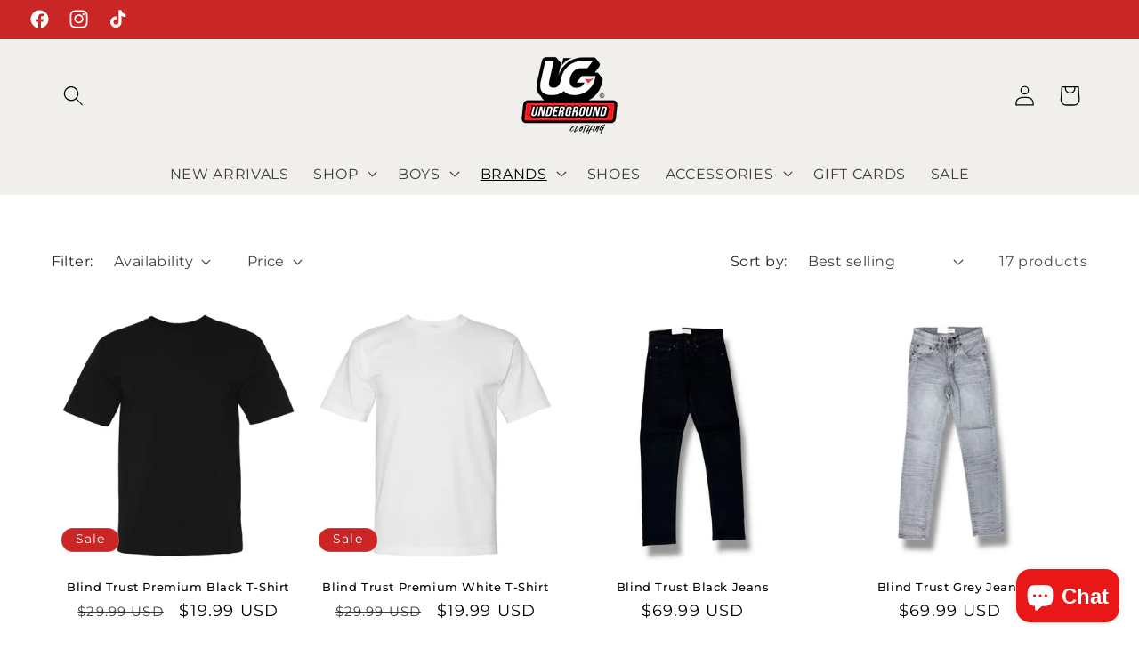

--- FILE ---
content_type: text/html; charset=utf-8
request_url: https://undergroundclothing.com/collections/blind-trust
body_size: 45352
content:
<!doctype html>
<html class="no-js" lang="en">
  <head>
    <meta charset="utf-8">
    <meta http-equiv="X-UA-Compatible" content="IE=edge">
    <meta name="viewport" content="width=device-width,initial-scale=1">
    <meta name="theme-color" content="">
    <link rel="canonical" href="https://undergroundclothing.com/collections/blind-trust"><link rel="icon" type="image/png" href="//undergroundclothing.com/cdn/shop/files/underground_logo.png?crop=center&height=32&v=1663009043&width=32"><link rel="preconnect" href="https://fonts.shopifycdn.com" crossorigin><title>
      Blind Trust
 &ndash; Underground Clothing</title>

    

    

<meta property="og:site_name" content="Underground Clothing">
<meta property="og:url" content="https://undergroundclothing.com/collections/blind-trust">
<meta property="og:title" content="Blind Trust">
<meta property="og:type" content="website">
<meta property="og:description" content="Men&#39;s &amp; Kids Clothing and Accessories Specializing in Streetwear, Denim &amp; Jeans, Casual Clothing Store"><meta property="og:image" content="http://undergroundclothing.com/cdn/shop/collections/IMG_8057.jpg?v=1665180801">
  <meta property="og:image:secure_url" content="https://undergroundclothing.com/cdn/shop/collections/IMG_8057.jpg?v=1665180801">
  <meta property="og:image:width" content="1284">
  <meta property="og:image:height" content="1358"><meta name="twitter:card" content="summary_large_image">
<meta name="twitter:title" content="Blind Trust">
<meta name="twitter:description" content="Men&#39;s &amp; Kids Clothing and Accessories Specializing in Streetwear, Denim &amp; Jeans, Casual Clothing Store">


    <script src="//undergroundclothing.com/cdn/shop/t/14/assets/constants.js?v=58251544750838685771692634963" defer="defer"></script>
    <script src="//undergroundclothing.com/cdn/shop/t/14/assets/pubsub.js?v=158357773527763999511692634963" defer="defer"></script>
    <script src="//undergroundclothing.com/cdn/shop/t/14/assets/global.js?v=54939145903281508041692634963" defer="defer"></script><script src="//undergroundclothing.com/cdn/shop/t/14/assets/animations.js?v=88693664871331136111692634961" defer="defer"></script><script>window.performance && window.performance.mark && window.performance.mark('shopify.content_for_header.start');</script><meta name="google-site-verification" content="M1lW7__TrMvxIPw5OFaD8McVca4_Zo-zbBAjV3azjus">
<meta name="facebook-domain-verification" content="52abx2s5xad2aqg1k3v68z9j4to56n">
<meta name="google-site-verification" content="-l1uO7rIjiDvvCOpA9Bpoi4oX8xMiWhR83LGJ3gvaYE">
<meta id="shopify-digital-wallet" name="shopify-digital-wallet" content="/67121905878/digital_wallets/dialog">
<meta name="shopify-checkout-api-token" content="7e29535bebf1d0562237b04ca7ea2eb9">
<meta id="in-context-paypal-metadata" data-shop-id="67121905878" data-venmo-supported="false" data-environment="production" data-locale="en_US" data-paypal-v4="true" data-currency="USD">
<link rel="alternate" type="application/atom+xml" title="Feed" href="/collections/blind-trust.atom" />
<link rel="next" href="/collections/blind-trust?page=2">
<link rel="alternate" hreflang="x-default" href="https://undergroundclothing.com/collections/blind-trust">
<link rel="alternate" hreflang="en" href="https://undergroundclothing.com/collections/blind-trust">
<link rel="alternate" hreflang="en-CA" href="https://undergroundclothing.com/en-ca/collections/blind-trust">
<link rel="alternate" type="application/json+oembed" href="https://undergroundclothing.com/collections/blind-trust.oembed">
<script async="async" src="/checkouts/internal/preloads.js?locale=en-US"></script>
<link rel="preconnect" href="https://shop.app" crossorigin="anonymous">
<script async="async" src="https://shop.app/checkouts/internal/preloads.js?locale=en-US&shop_id=67121905878" crossorigin="anonymous"></script>
<script id="apple-pay-shop-capabilities" type="application/json">{"shopId":67121905878,"countryCode":"US","currencyCode":"USD","merchantCapabilities":["supports3DS"],"merchantId":"gid:\/\/shopify\/Shop\/67121905878","merchantName":"Underground Clothing","requiredBillingContactFields":["postalAddress","email","phone"],"requiredShippingContactFields":["postalAddress","email","phone"],"shippingType":"shipping","supportedNetworks":["visa","masterCard","amex","discover","elo","jcb"],"total":{"type":"pending","label":"Underground Clothing","amount":"1.00"},"shopifyPaymentsEnabled":true,"supportsSubscriptions":true}</script>
<script id="shopify-features" type="application/json">{"accessToken":"7e29535bebf1d0562237b04ca7ea2eb9","betas":["rich-media-storefront-analytics"],"domain":"undergroundclothing.com","predictiveSearch":true,"shopId":67121905878,"locale":"en"}</script>
<script>var Shopify = Shopify || {};
Shopify.shop = "undergroundclothing-5319.myshopify.com";
Shopify.locale = "en";
Shopify.currency = {"active":"USD","rate":"1.0"};
Shopify.country = "US";
Shopify.theme = {"name":"Updated Underground Clothing Website","id":137840066774,"schema_name":"Dawn","schema_version":"11.0.0","theme_store_id":887,"role":"main"};
Shopify.theme.handle = "null";
Shopify.theme.style = {"id":null,"handle":null};
Shopify.cdnHost = "undergroundclothing.com/cdn";
Shopify.routes = Shopify.routes || {};
Shopify.routes.root = "/";</script>
<script type="module">!function(o){(o.Shopify=o.Shopify||{}).modules=!0}(window);</script>
<script>!function(o){function n(){var o=[];function n(){o.push(Array.prototype.slice.apply(arguments))}return n.q=o,n}var t=o.Shopify=o.Shopify||{};t.loadFeatures=n(),t.autoloadFeatures=n()}(window);</script>
<script>
  window.ShopifyPay = window.ShopifyPay || {};
  window.ShopifyPay.apiHost = "shop.app\/pay";
  window.ShopifyPay.redirectState = null;
</script>
<script id="shop-js-analytics" type="application/json">{"pageType":"collection"}</script>
<script defer="defer" async type="module" src="//undergroundclothing.com/cdn/shopifycloud/shop-js/modules/v2/client.init-shop-cart-sync_WVOgQShq.en.esm.js"></script>
<script defer="defer" async type="module" src="//undergroundclothing.com/cdn/shopifycloud/shop-js/modules/v2/chunk.common_C_13GLB1.esm.js"></script>
<script defer="defer" async type="module" src="//undergroundclothing.com/cdn/shopifycloud/shop-js/modules/v2/chunk.modal_CLfMGd0m.esm.js"></script>
<script type="module">
  await import("//undergroundclothing.com/cdn/shopifycloud/shop-js/modules/v2/client.init-shop-cart-sync_WVOgQShq.en.esm.js");
await import("//undergroundclothing.com/cdn/shopifycloud/shop-js/modules/v2/chunk.common_C_13GLB1.esm.js");
await import("//undergroundclothing.com/cdn/shopifycloud/shop-js/modules/v2/chunk.modal_CLfMGd0m.esm.js");

  window.Shopify.SignInWithShop?.initShopCartSync?.({"fedCMEnabled":true,"windoidEnabled":true});

</script>
<script>
  window.Shopify = window.Shopify || {};
  if (!window.Shopify.featureAssets) window.Shopify.featureAssets = {};
  window.Shopify.featureAssets['shop-js'] = {"shop-cart-sync":["modules/v2/client.shop-cart-sync_DuR37GeY.en.esm.js","modules/v2/chunk.common_C_13GLB1.esm.js","modules/v2/chunk.modal_CLfMGd0m.esm.js"],"init-fed-cm":["modules/v2/client.init-fed-cm_BucUoe6W.en.esm.js","modules/v2/chunk.common_C_13GLB1.esm.js","modules/v2/chunk.modal_CLfMGd0m.esm.js"],"shop-toast-manager":["modules/v2/client.shop-toast-manager_B0JfrpKj.en.esm.js","modules/v2/chunk.common_C_13GLB1.esm.js","modules/v2/chunk.modal_CLfMGd0m.esm.js"],"init-shop-cart-sync":["modules/v2/client.init-shop-cart-sync_WVOgQShq.en.esm.js","modules/v2/chunk.common_C_13GLB1.esm.js","modules/v2/chunk.modal_CLfMGd0m.esm.js"],"shop-button":["modules/v2/client.shop-button_B_U3bv27.en.esm.js","modules/v2/chunk.common_C_13GLB1.esm.js","modules/v2/chunk.modal_CLfMGd0m.esm.js"],"init-windoid":["modules/v2/client.init-windoid_DuP9q_di.en.esm.js","modules/v2/chunk.common_C_13GLB1.esm.js","modules/v2/chunk.modal_CLfMGd0m.esm.js"],"shop-cash-offers":["modules/v2/client.shop-cash-offers_BmULhtno.en.esm.js","modules/v2/chunk.common_C_13GLB1.esm.js","modules/v2/chunk.modal_CLfMGd0m.esm.js"],"pay-button":["modules/v2/client.pay-button_CrPSEbOK.en.esm.js","modules/v2/chunk.common_C_13GLB1.esm.js","modules/v2/chunk.modal_CLfMGd0m.esm.js"],"init-customer-accounts":["modules/v2/client.init-customer-accounts_jNk9cPYQ.en.esm.js","modules/v2/client.shop-login-button_DJ5ldayH.en.esm.js","modules/v2/chunk.common_C_13GLB1.esm.js","modules/v2/chunk.modal_CLfMGd0m.esm.js"],"avatar":["modules/v2/client.avatar_BTnouDA3.en.esm.js"],"checkout-modal":["modules/v2/client.checkout-modal_pBPyh9w8.en.esm.js","modules/v2/chunk.common_C_13GLB1.esm.js","modules/v2/chunk.modal_CLfMGd0m.esm.js"],"init-shop-for-new-customer-accounts":["modules/v2/client.init-shop-for-new-customer-accounts_BUoCy7a5.en.esm.js","modules/v2/client.shop-login-button_DJ5ldayH.en.esm.js","modules/v2/chunk.common_C_13GLB1.esm.js","modules/v2/chunk.modal_CLfMGd0m.esm.js"],"init-customer-accounts-sign-up":["modules/v2/client.init-customer-accounts-sign-up_CnczCz9H.en.esm.js","modules/v2/client.shop-login-button_DJ5ldayH.en.esm.js","modules/v2/chunk.common_C_13GLB1.esm.js","modules/v2/chunk.modal_CLfMGd0m.esm.js"],"init-shop-email-lookup-coordinator":["modules/v2/client.init-shop-email-lookup-coordinator_CzjY5t9o.en.esm.js","modules/v2/chunk.common_C_13GLB1.esm.js","modules/v2/chunk.modal_CLfMGd0m.esm.js"],"shop-follow-button":["modules/v2/client.shop-follow-button_CsYC63q7.en.esm.js","modules/v2/chunk.common_C_13GLB1.esm.js","modules/v2/chunk.modal_CLfMGd0m.esm.js"],"shop-login-button":["modules/v2/client.shop-login-button_DJ5ldayH.en.esm.js","modules/v2/chunk.common_C_13GLB1.esm.js","modules/v2/chunk.modal_CLfMGd0m.esm.js"],"shop-login":["modules/v2/client.shop-login_B9ccPdmx.en.esm.js","modules/v2/chunk.common_C_13GLB1.esm.js","modules/v2/chunk.modal_CLfMGd0m.esm.js"],"lead-capture":["modules/v2/client.lead-capture_D0K_KgYb.en.esm.js","modules/v2/chunk.common_C_13GLB1.esm.js","modules/v2/chunk.modal_CLfMGd0m.esm.js"],"payment-terms":["modules/v2/client.payment-terms_BWmiNN46.en.esm.js","modules/v2/chunk.common_C_13GLB1.esm.js","modules/v2/chunk.modal_CLfMGd0m.esm.js"]};
</script>
<script>(function() {
  var isLoaded = false;
  function asyncLoad() {
    if (isLoaded) return;
    isLoaded = true;
    var urls = ["https:\/\/supersms.ai\/sms-popup.js?v=4.0\u0026shop=undergroundclothing-5319.myshopify.com"];
    for (var i = 0; i < urls.length; i++) {
      var s = document.createElement('script');
      s.type = 'text/javascript';
      s.async = true;
      s.src = urls[i];
      var x = document.getElementsByTagName('script')[0];
      x.parentNode.insertBefore(s, x);
    }
  };
  if(window.attachEvent) {
    window.attachEvent('onload', asyncLoad);
  } else {
    window.addEventListener('load', asyncLoad, false);
  }
})();</script>
<script id="__st">var __st={"a":67121905878,"offset":-21600,"reqid":"973b212e-1f44-4edb-9508-dad23594105c-1769675273","pageurl":"undergroundclothing.com\/collections\/blind-trust","u":"2d8f7a2f0323","p":"collection","rtyp":"collection","rid":414816796886};</script>
<script>window.ShopifyPaypalV4VisibilityTracking = true;</script>
<script id="captcha-bootstrap">!function(){'use strict';const t='contact',e='account',n='new_comment',o=[[t,t],['blogs',n],['comments',n],[t,'customer']],c=[[e,'customer_login'],[e,'guest_login'],[e,'recover_customer_password'],[e,'create_customer']],r=t=>t.map((([t,e])=>`form[action*='/${t}']:not([data-nocaptcha='true']) input[name='form_type'][value='${e}']`)).join(','),a=t=>()=>t?[...document.querySelectorAll(t)].map((t=>t.form)):[];function s(){const t=[...o],e=r(t);return a(e)}const i='password',u='form_key',d=['recaptcha-v3-token','g-recaptcha-response','h-captcha-response',i],f=()=>{try{return window.sessionStorage}catch{return}},m='__shopify_v',_=t=>t.elements[u];function p(t,e,n=!1){try{const o=window.sessionStorage,c=JSON.parse(o.getItem(e)),{data:r}=function(t){const{data:e,action:n}=t;return t[m]||n?{data:e,action:n}:{data:t,action:n}}(c);for(const[e,n]of Object.entries(r))t.elements[e]&&(t.elements[e].value=n);n&&o.removeItem(e)}catch(o){console.error('form repopulation failed',{error:o})}}const l='form_type',E='cptcha';function T(t){t.dataset[E]=!0}const w=window,h=w.document,L='Shopify',v='ce_forms',y='captcha';let A=!1;((t,e)=>{const n=(g='f06e6c50-85a8-45c8-87d0-21a2b65856fe',I='https://cdn.shopify.com/shopifycloud/storefront-forms-hcaptcha/ce_storefront_forms_captcha_hcaptcha.v1.5.2.iife.js',D={infoText:'Protected by hCaptcha',privacyText:'Privacy',termsText:'Terms'},(t,e,n)=>{const o=w[L][v],c=o.bindForm;if(c)return c(t,g,e,D).then(n);var r;o.q.push([[t,g,e,D],n]),r=I,A||(h.body.append(Object.assign(h.createElement('script'),{id:'captcha-provider',async:!0,src:r})),A=!0)});var g,I,D;w[L]=w[L]||{},w[L][v]=w[L][v]||{},w[L][v].q=[],w[L][y]=w[L][y]||{},w[L][y].protect=function(t,e){n(t,void 0,e),T(t)},Object.freeze(w[L][y]),function(t,e,n,w,h,L){const[v,y,A,g]=function(t,e,n){const i=e?o:[],u=t?c:[],d=[...i,...u],f=r(d),m=r(i),_=r(d.filter((([t,e])=>n.includes(e))));return[a(f),a(m),a(_),s()]}(w,h,L),I=t=>{const e=t.target;return e instanceof HTMLFormElement?e:e&&e.form},D=t=>v().includes(t);t.addEventListener('submit',(t=>{const e=I(t);if(!e)return;const n=D(e)&&!e.dataset.hcaptchaBound&&!e.dataset.recaptchaBound,o=_(e),c=g().includes(e)&&(!o||!o.value);(n||c)&&t.preventDefault(),c&&!n&&(function(t){try{if(!f())return;!function(t){const e=f();if(!e)return;const n=_(t);if(!n)return;const o=n.value;o&&e.removeItem(o)}(t);const e=Array.from(Array(32),(()=>Math.random().toString(36)[2])).join('');!function(t,e){_(t)||t.append(Object.assign(document.createElement('input'),{type:'hidden',name:u})),t.elements[u].value=e}(t,e),function(t,e){const n=f();if(!n)return;const o=[...t.querySelectorAll(`input[type='${i}']`)].map((({name:t})=>t)),c=[...d,...o],r={};for(const[a,s]of new FormData(t).entries())c.includes(a)||(r[a]=s);n.setItem(e,JSON.stringify({[m]:1,action:t.action,data:r}))}(t,e)}catch(e){console.error('failed to persist form',e)}}(e),e.submit())}));const S=(t,e)=>{t&&!t.dataset[E]&&(n(t,e.some((e=>e===t))),T(t))};for(const o of['focusin','change'])t.addEventListener(o,(t=>{const e=I(t);D(e)&&S(e,y())}));const B=e.get('form_key'),M=e.get(l),P=B&&M;t.addEventListener('DOMContentLoaded',(()=>{const t=y();if(P)for(const e of t)e.elements[l].value===M&&p(e,B);[...new Set([...A(),...v().filter((t=>'true'===t.dataset.shopifyCaptcha))])].forEach((e=>S(e,t)))}))}(h,new URLSearchParams(w.location.search),n,t,e,['guest_login'])})(!0,!0)}();</script>
<script integrity="sha256-4kQ18oKyAcykRKYeNunJcIwy7WH5gtpwJnB7kiuLZ1E=" data-source-attribution="shopify.loadfeatures" defer="defer" src="//undergroundclothing.com/cdn/shopifycloud/storefront/assets/storefront/load_feature-a0a9edcb.js" crossorigin="anonymous"></script>
<script crossorigin="anonymous" defer="defer" src="//undergroundclothing.com/cdn/shopifycloud/storefront/assets/shopify_pay/storefront-65b4c6d7.js?v=20250812"></script>
<script data-source-attribution="shopify.dynamic_checkout.dynamic.init">var Shopify=Shopify||{};Shopify.PaymentButton=Shopify.PaymentButton||{isStorefrontPortableWallets:!0,init:function(){window.Shopify.PaymentButton.init=function(){};var t=document.createElement("script");t.src="https://undergroundclothing.com/cdn/shopifycloud/portable-wallets/latest/portable-wallets.en.js",t.type="module",document.head.appendChild(t)}};
</script>
<script data-source-attribution="shopify.dynamic_checkout.buyer_consent">
  function portableWalletsHideBuyerConsent(e){var t=document.getElementById("shopify-buyer-consent"),n=document.getElementById("shopify-subscription-policy-button");t&&n&&(t.classList.add("hidden"),t.setAttribute("aria-hidden","true"),n.removeEventListener("click",e))}function portableWalletsShowBuyerConsent(e){var t=document.getElementById("shopify-buyer-consent"),n=document.getElementById("shopify-subscription-policy-button");t&&n&&(t.classList.remove("hidden"),t.removeAttribute("aria-hidden"),n.addEventListener("click",e))}window.Shopify?.PaymentButton&&(window.Shopify.PaymentButton.hideBuyerConsent=portableWalletsHideBuyerConsent,window.Shopify.PaymentButton.showBuyerConsent=portableWalletsShowBuyerConsent);
</script>
<script data-source-attribution="shopify.dynamic_checkout.cart.bootstrap">document.addEventListener("DOMContentLoaded",(function(){function t(){return document.querySelector("shopify-accelerated-checkout-cart, shopify-accelerated-checkout")}if(t())Shopify.PaymentButton.init();else{new MutationObserver((function(e,n){t()&&(Shopify.PaymentButton.init(),n.disconnect())})).observe(document.body,{childList:!0,subtree:!0})}}));
</script>
<link id="shopify-accelerated-checkout-styles" rel="stylesheet" media="screen" href="https://undergroundclothing.com/cdn/shopifycloud/portable-wallets/latest/accelerated-checkout-backwards-compat.css" crossorigin="anonymous">
<style id="shopify-accelerated-checkout-cart">
        #shopify-buyer-consent {
  margin-top: 1em;
  display: inline-block;
  width: 100%;
}

#shopify-buyer-consent.hidden {
  display: none;
}

#shopify-subscription-policy-button {
  background: none;
  border: none;
  padding: 0;
  text-decoration: underline;
  font-size: inherit;
  cursor: pointer;
}

#shopify-subscription-policy-button::before {
  box-shadow: none;
}

      </style>
<script id="sections-script" data-sections="header" defer="defer" src="//undergroundclothing.com/cdn/shop/t/14/compiled_assets/scripts.js?v=1901"></script>
<script>window.performance && window.performance.mark && window.performance.mark('shopify.content_for_header.end');</script>


    <style data-shopify>
      @font-face {
  font-family: Montserrat;
  font-weight: 400;
  font-style: normal;
  font-display: swap;
  src: url("//undergroundclothing.com/cdn/fonts/montserrat/montserrat_n4.81949fa0ac9fd2021e16436151e8eaa539321637.woff2") format("woff2"),
       url("//undergroundclothing.com/cdn/fonts/montserrat/montserrat_n4.a6c632ca7b62da89c3594789ba828388aac693fe.woff") format("woff");
}

      @font-face {
  font-family: Montserrat;
  font-weight: 700;
  font-style: normal;
  font-display: swap;
  src: url("//undergroundclothing.com/cdn/fonts/montserrat/montserrat_n7.3c434e22befd5c18a6b4afadb1e3d77c128c7939.woff2") format("woff2"),
       url("//undergroundclothing.com/cdn/fonts/montserrat/montserrat_n7.5d9fa6e2cae713c8fb539a9876489d86207fe957.woff") format("woff");
}

      @font-face {
  font-family: Montserrat;
  font-weight: 400;
  font-style: italic;
  font-display: swap;
  src: url("//undergroundclothing.com/cdn/fonts/montserrat/montserrat_i4.5a4ea298b4789e064f62a29aafc18d41f09ae59b.woff2") format("woff2"),
       url("//undergroundclothing.com/cdn/fonts/montserrat/montserrat_i4.072b5869c5e0ed5b9d2021e4c2af132e16681ad2.woff") format("woff");
}

      @font-face {
  font-family: Montserrat;
  font-weight: 700;
  font-style: italic;
  font-display: swap;
  src: url("//undergroundclothing.com/cdn/fonts/montserrat/montserrat_i7.a0d4a463df4f146567d871890ffb3c80408e7732.woff2") format("woff2"),
       url("//undergroundclothing.com/cdn/fonts/montserrat/montserrat_i7.f6ec9f2a0681acc6f8152c40921d2a4d2e1a2c78.woff") format("woff");
}

      @font-face {
  font-family: Montserrat;
  font-weight: 500;
  font-style: normal;
  font-display: swap;
  src: url("//undergroundclothing.com/cdn/fonts/montserrat/montserrat_n5.07ef3781d9c78c8b93c98419da7ad4fbeebb6635.woff2") format("woff2"),
       url("//undergroundclothing.com/cdn/fonts/montserrat/montserrat_n5.adf9b4bd8b0e4f55a0b203cdd84512667e0d5e4d.woff") format("woff");
}


      
        :root,
        .color-background-1 {
          --color-background: 255,255,255;
        
          --gradient-background: #ffffff;
        
        --color-foreground: 0,0,0;
        --color-shadow: 0,0,0;
        --color-button: 0,0,0;
        --color-button-text: 255,255,255;
        --color-secondary-button: 255,255,255;
        --color-secondary-button-text: 129,125,125;
        --color-link: 129,125,125;
        --color-badge-foreground: 0,0,0;
        --color-badge-background: 255,255,255;
        --color-badge-border: 0,0,0;
        --payment-terms-background-color: rgb(255 255 255);
      }
      
        
        .color-background-2 {
          --color-background: 241,239,236;
        
          --gradient-background: #f1efec;
        
        --color-foreground: 0,0,0;
        --color-shadow: 0,0,0;
        --color-button: 0,0,0;
        --color-button-text: 243,243,243;
        --color-secondary-button: 241,239,236;
        --color-secondary-button-text: 0,0,0;
        --color-link: 0,0,0;
        --color-badge-foreground: 0,0,0;
        --color-badge-background: 241,239,236;
        --color-badge-border: 0,0,0;
        --payment-terms-background-color: rgb(241 239 236);
      }
      
        
        .color-inverse {
          --color-background: 0,0,0;
        
          --gradient-background: #000000;
        
        --color-foreground: 255,255,255;
        --color-shadow: 0,0,0;
        --color-button: 255,255,255;
        --color-button-text: 0,0,0;
        --color-secondary-button: 0,0,0;
        --color-secondary-button-text: 255,255,255;
        --color-link: 255,255,255;
        --color-badge-foreground: 255,255,255;
        --color-badge-background: 0,0,0;
        --color-badge-border: 255,255,255;
        --payment-terms-background-color: rgb(0 0 0);
      }
      
        
        .color-accent-1 {
          --color-background: 0,0,0;
        
          --gradient-background: #000000;
        
        --color-foreground: 255,255,255;
        --color-shadow: 0,0,0;
        --color-button: 255,255,255;
        --color-button-text: 0,0,0;
        --color-secondary-button: 0,0,0;
        --color-secondary-button-text: 255,255,255;
        --color-link: 255,255,255;
        --color-badge-foreground: 255,255,255;
        --color-badge-background: 0,0,0;
        --color-badge-border: 255,255,255;
        --payment-terms-background-color: rgb(0 0 0);
      }
      
        
        .color-accent-2 {
          --color-background: 202,38,38;
        
          --gradient-background: #ca2626;
        
        --color-foreground: 255,255,255;
        --color-shadow: 0,0,0;
        --color-button: 255,255,255;
        --color-button-text: 174,163,152;
        --color-secondary-button: 202,38,38;
        --color-secondary-button-text: 255,255,255;
        --color-link: 255,255,255;
        --color-badge-foreground: 255,255,255;
        --color-badge-background: 202,38,38;
        --color-badge-border: 255,255,255;
        --payment-terms-background-color: rgb(202 38 38);
      }
      

      body, .color-background-1, .color-background-2, .color-inverse, .color-accent-1, .color-accent-2 {
        color: rgba(var(--color-foreground), 0.75);
        background-color: rgb(var(--color-background));
      }

      :root {
        --font-body-family: Montserrat, sans-serif;
        --font-body-style: normal;
        --font-body-weight: 400;
        --font-body-weight-bold: 700;

        --font-heading-family: Montserrat, sans-serif;
        --font-heading-style: normal;
        --font-heading-weight: 500;

        --font-body-scale: 1.15;
        --font-heading-scale: 0.8695652173913043;

        --media-padding: px;
        --media-border-opacity: 0.05;
        --media-border-width: 1px;
        --media-radius: 0px;
        --media-shadow-opacity: 0.0;
        --media-shadow-horizontal-offset: 0px;
        --media-shadow-vertical-offset: 2px;
        --media-shadow-blur-radius: 5px;
        --media-shadow-visible: 0;

        --page-width: 160rem;
        --page-width-margin: 0rem;

        --product-card-image-padding: 0.0rem;
        --product-card-corner-radius: 0.0rem;
        --product-card-text-alignment: center;
        --product-card-border-width: 0.0rem;
        --product-card-border-opacity: 0.0;
        --product-card-shadow-opacity: 0.0;
        --product-card-shadow-visible: 0;
        --product-card-shadow-horizontal-offset: -0.2rem;
        --product-card-shadow-vertical-offset: 0.4rem;
        --product-card-shadow-blur-radius: 0.5rem;

        --collection-card-image-padding: 0.0rem;
        --collection-card-corner-radius: 0.0rem;
        --collection-card-text-alignment: left;
        --collection-card-border-width: 0.0rem;
        --collection-card-border-opacity: 0.0;
        --collection-card-shadow-opacity: 0.1;
        --collection-card-shadow-visible: 1;
        --collection-card-shadow-horizontal-offset: 0.0rem;
        --collection-card-shadow-vertical-offset: 0.0rem;
        --collection-card-shadow-blur-radius: 0.0rem;

        --blog-card-image-padding: 0.0rem;
        --blog-card-corner-radius: 0.0rem;
        --blog-card-text-alignment: left;
        --blog-card-border-width: 0.0rem;
        --blog-card-border-opacity: 0.0;
        --blog-card-shadow-opacity: 0.1;
        --blog-card-shadow-visible: 1;
        --blog-card-shadow-horizontal-offset: 0.0rem;
        --blog-card-shadow-vertical-offset: 0.0rem;
        --blog-card-shadow-blur-radius: 0.0rem;

        --badge-corner-radius: 4.0rem;

        --popup-border-width: 1px;
        --popup-border-opacity: 0.1;
        --popup-corner-radius: 0px;
        --popup-shadow-opacity: 0.0;
        --popup-shadow-horizontal-offset: 0px;
        --popup-shadow-vertical-offset: 4px;
        --popup-shadow-blur-radius: 5px;

        --drawer-border-width: 1px;
        --drawer-border-opacity: 0.1;
        --drawer-shadow-opacity: 0.0;
        --drawer-shadow-horizontal-offset: 0px;
        --drawer-shadow-vertical-offset: 4px;
        --drawer-shadow-blur-radius: 5px;

        --spacing-sections-desktop: 8px;
        --spacing-sections-mobile: 8px;

        --grid-desktop-vertical-spacing: 4px;
        --grid-desktop-horizontal-spacing: 4px;
        --grid-mobile-vertical-spacing: 2px;
        --grid-mobile-horizontal-spacing: 2px;

        --text-boxes-border-opacity: 0.1;
        --text-boxes-border-width: 0px;
        --text-boxes-radius: 0px;
        --text-boxes-shadow-opacity: 0.0;
        --text-boxes-shadow-visible: 0;
        --text-boxes-shadow-horizontal-offset: 0px;
        --text-boxes-shadow-vertical-offset: 4px;
        --text-boxes-shadow-blur-radius: 5px;

        --buttons-radius: 0px;
        --buttons-radius-outset: 0px;
        --buttons-border-width: 0px;
        --buttons-border-opacity: 1.0;
        --buttons-shadow-opacity: 0.0;
        --buttons-shadow-visible: 0;
        --buttons-shadow-horizontal-offset: -8px;
        --buttons-shadow-vertical-offset: -6px;
        --buttons-shadow-blur-radius: 0px;
        --buttons-border-offset: 0px;

        --inputs-radius: 0px;
        --inputs-border-width: 1px;
        --inputs-border-opacity: 0.55;
        --inputs-shadow-opacity: 0.0;
        --inputs-shadow-horizontal-offset: 0px;
        --inputs-margin-offset: 0px;
        --inputs-shadow-vertical-offset: 2px;
        --inputs-shadow-blur-radius: 5px;
        --inputs-radius-outset: 0px;

        --variant-pills-radius: 36px;
        --variant-pills-border-width: 1px;
        --variant-pills-border-opacity: 0.55;
        --variant-pills-shadow-opacity: 0.0;
        --variant-pills-shadow-horizontal-offset: 0px;
        --variant-pills-shadow-vertical-offset: 2px;
        --variant-pills-shadow-blur-radius: 5px;
      }

      *,
      *::before,
      *::after {
        box-sizing: inherit;
      }

      html {
        box-sizing: border-box;
        font-size: calc(var(--font-body-scale) * 62.5%);
        height: 100%;
      }

      body {
        display: grid;
        grid-template-rows: auto auto 1fr auto;
        grid-template-columns: 100%;
        min-height: 100%;
        margin: 0;
        font-size: 1.5rem;
        letter-spacing: 0.06rem;
        line-height: calc(1 + 0.8 / var(--font-body-scale));
        font-family: var(--font-body-family);
        font-style: var(--font-body-style);
        font-weight: var(--font-body-weight);
      }

      @media screen and (min-width: 750px) {
        body {
          font-size: 1.6rem;
        }
      }
    </style>

    <link href="//undergroundclothing.com/cdn/shop/t/14/assets/base.css?v=165191016556652226921692634961" rel="stylesheet" type="text/css" media="all" />
<link rel="preload" as="font" href="//undergroundclothing.com/cdn/fonts/montserrat/montserrat_n4.81949fa0ac9fd2021e16436151e8eaa539321637.woff2" type="font/woff2" crossorigin><link rel="preload" as="font" href="//undergroundclothing.com/cdn/fonts/montserrat/montserrat_n5.07ef3781d9c78c8b93c98419da7ad4fbeebb6635.woff2" type="font/woff2" crossorigin><link href="//undergroundclothing.com/cdn/shop/t/14/assets/component-localization-form.css?v=143319823105703127341692634962" rel="stylesheet" type="text/css" media="all" />
      <script src="//undergroundclothing.com/cdn/shop/t/14/assets/localization-form.js?v=161644695336821385561692634963" defer="defer"></script><link
        rel="stylesheet"
        href="//undergroundclothing.com/cdn/shop/t/14/assets/component-predictive-search.css?v=118923337488134913561692634962"
        media="print"
        onload="this.media='all'"
      ><script>
      document.documentElement.className = document.documentElement.className.replace('no-js', 'js');
      if (Shopify.designMode) {
        document.documentElement.classList.add('shopify-design-mode');
      }
    </script>
  <!-- BEGIN app block: shopify://apps/klaviyo-email-marketing-sms/blocks/klaviyo-onsite-embed/2632fe16-c075-4321-a88b-50b567f42507 -->















  <script>
    window.klaviyoReviewsProductDesignMode = false
  </script>







<!-- END app block --><script src="https://cdn.shopify.com/extensions/e8878072-2f6b-4e89-8082-94b04320908d/inbox-1254/assets/inbox-chat-loader.js" type="text/javascript" defer="defer"></script>
<script src="https://cdn.shopify.com/extensions/6c66d7d0-f631-46bf-8039-ad48ac607ad6/forms-2301/assets/shopify-forms-loader.js" type="text/javascript" defer="defer"></script>
<link href="https://monorail-edge.shopifysvc.com" rel="dns-prefetch">
<script>(function(){if ("sendBeacon" in navigator && "performance" in window) {try {var session_token_from_headers = performance.getEntriesByType('navigation')[0].serverTiming.find(x => x.name == '_s').description;} catch {var session_token_from_headers = undefined;}var session_cookie_matches = document.cookie.match(/_shopify_s=([^;]*)/);var session_token_from_cookie = session_cookie_matches && session_cookie_matches.length === 2 ? session_cookie_matches[1] : "";var session_token = session_token_from_headers || session_token_from_cookie || "";function handle_abandonment_event(e) {var entries = performance.getEntries().filter(function(entry) {return /monorail-edge.shopifysvc.com/.test(entry.name);});if (!window.abandonment_tracked && entries.length === 0) {window.abandonment_tracked = true;var currentMs = Date.now();var navigation_start = performance.timing.navigationStart;var payload = {shop_id: 67121905878,url: window.location.href,navigation_start,duration: currentMs - navigation_start,session_token,page_type: "collection"};window.navigator.sendBeacon("https://monorail-edge.shopifysvc.com/v1/produce", JSON.stringify({schema_id: "online_store_buyer_site_abandonment/1.1",payload: payload,metadata: {event_created_at_ms: currentMs,event_sent_at_ms: currentMs}}));}}window.addEventListener('pagehide', handle_abandonment_event);}}());</script>
<script id="web-pixels-manager-setup">(function e(e,d,r,n,o){if(void 0===o&&(o={}),!Boolean(null===(a=null===(i=window.Shopify)||void 0===i?void 0:i.analytics)||void 0===a?void 0:a.replayQueue)){var i,a;window.Shopify=window.Shopify||{};var t=window.Shopify;t.analytics=t.analytics||{};var s=t.analytics;s.replayQueue=[],s.publish=function(e,d,r){return s.replayQueue.push([e,d,r]),!0};try{self.performance.mark("wpm:start")}catch(e){}var l=function(){var e={modern:/Edge?\/(1{2}[4-9]|1[2-9]\d|[2-9]\d{2}|\d{4,})\.\d+(\.\d+|)|Firefox\/(1{2}[4-9]|1[2-9]\d|[2-9]\d{2}|\d{4,})\.\d+(\.\d+|)|Chrom(ium|e)\/(9{2}|\d{3,})\.\d+(\.\d+|)|(Maci|X1{2}).+ Version\/(15\.\d+|(1[6-9]|[2-9]\d|\d{3,})\.\d+)([,.]\d+|)( \(\w+\)|)( Mobile\/\w+|) Safari\/|Chrome.+OPR\/(9{2}|\d{3,})\.\d+\.\d+|(CPU[ +]OS|iPhone[ +]OS|CPU[ +]iPhone|CPU IPhone OS|CPU iPad OS)[ +]+(15[._]\d+|(1[6-9]|[2-9]\d|\d{3,})[._]\d+)([._]\d+|)|Android:?[ /-](13[3-9]|1[4-9]\d|[2-9]\d{2}|\d{4,})(\.\d+|)(\.\d+|)|Android.+Firefox\/(13[5-9]|1[4-9]\d|[2-9]\d{2}|\d{4,})\.\d+(\.\d+|)|Android.+Chrom(ium|e)\/(13[3-9]|1[4-9]\d|[2-9]\d{2}|\d{4,})\.\d+(\.\d+|)|SamsungBrowser\/([2-9]\d|\d{3,})\.\d+/,legacy:/Edge?\/(1[6-9]|[2-9]\d|\d{3,})\.\d+(\.\d+|)|Firefox\/(5[4-9]|[6-9]\d|\d{3,})\.\d+(\.\d+|)|Chrom(ium|e)\/(5[1-9]|[6-9]\d|\d{3,})\.\d+(\.\d+|)([\d.]+$|.*Safari\/(?![\d.]+ Edge\/[\d.]+$))|(Maci|X1{2}).+ Version\/(10\.\d+|(1[1-9]|[2-9]\d|\d{3,})\.\d+)([,.]\d+|)( \(\w+\)|)( Mobile\/\w+|) Safari\/|Chrome.+OPR\/(3[89]|[4-9]\d|\d{3,})\.\d+\.\d+|(CPU[ +]OS|iPhone[ +]OS|CPU[ +]iPhone|CPU IPhone OS|CPU iPad OS)[ +]+(10[._]\d+|(1[1-9]|[2-9]\d|\d{3,})[._]\d+)([._]\d+|)|Android:?[ /-](13[3-9]|1[4-9]\d|[2-9]\d{2}|\d{4,})(\.\d+|)(\.\d+|)|Mobile Safari.+OPR\/([89]\d|\d{3,})\.\d+\.\d+|Android.+Firefox\/(13[5-9]|1[4-9]\d|[2-9]\d{2}|\d{4,})\.\d+(\.\d+|)|Android.+Chrom(ium|e)\/(13[3-9]|1[4-9]\d|[2-9]\d{2}|\d{4,})\.\d+(\.\d+|)|Android.+(UC? ?Browser|UCWEB|U3)[ /]?(15\.([5-9]|\d{2,})|(1[6-9]|[2-9]\d|\d{3,})\.\d+)\.\d+|SamsungBrowser\/(5\.\d+|([6-9]|\d{2,})\.\d+)|Android.+MQ{2}Browser\/(14(\.(9|\d{2,})|)|(1[5-9]|[2-9]\d|\d{3,})(\.\d+|))(\.\d+|)|K[Aa][Ii]OS\/(3\.\d+|([4-9]|\d{2,})\.\d+)(\.\d+|)/},d=e.modern,r=e.legacy,n=navigator.userAgent;return n.match(d)?"modern":n.match(r)?"legacy":"unknown"}(),u="modern"===l?"modern":"legacy",c=(null!=n?n:{modern:"",legacy:""})[u],f=function(e){return[e.baseUrl,"/wpm","/b",e.hashVersion,"modern"===e.buildTarget?"m":"l",".js"].join("")}({baseUrl:d,hashVersion:r,buildTarget:u}),m=function(e){var d=e.version,r=e.bundleTarget,n=e.surface,o=e.pageUrl,i=e.monorailEndpoint;return{emit:function(e){var a=e.status,t=e.errorMsg,s=(new Date).getTime(),l=JSON.stringify({metadata:{event_sent_at_ms:s},events:[{schema_id:"web_pixels_manager_load/3.1",payload:{version:d,bundle_target:r,page_url:o,status:a,surface:n,error_msg:t},metadata:{event_created_at_ms:s}}]});if(!i)return console&&console.warn&&console.warn("[Web Pixels Manager] No Monorail endpoint provided, skipping logging."),!1;try{return self.navigator.sendBeacon.bind(self.navigator)(i,l)}catch(e){}var u=new XMLHttpRequest;try{return u.open("POST",i,!0),u.setRequestHeader("Content-Type","text/plain"),u.send(l),!0}catch(e){return console&&console.warn&&console.warn("[Web Pixels Manager] Got an unhandled error while logging to Monorail."),!1}}}}({version:r,bundleTarget:l,surface:e.surface,pageUrl:self.location.href,monorailEndpoint:e.monorailEndpoint});try{o.browserTarget=l,function(e){var d=e.src,r=e.async,n=void 0===r||r,o=e.onload,i=e.onerror,a=e.sri,t=e.scriptDataAttributes,s=void 0===t?{}:t,l=document.createElement("script"),u=document.querySelector("head"),c=document.querySelector("body");if(l.async=n,l.src=d,a&&(l.integrity=a,l.crossOrigin="anonymous"),s)for(var f in s)if(Object.prototype.hasOwnProperty.call(s,f))try{l.dataset[f]=s[f]}catch(e){}if(o&&l.addEventListener("load",o),i&&l.addEventListener("error",i),u)u.appendChild(l);else{if(!c)throw new Error("Did not find a head or body element to append the script");c.appendChild(l)}}({src:f,async:!0,onload:function(){if(!function(){var e,d;return Boolean(null===(d=null===(e=window.Shopify)||void 0===e?void 0:e.analytics)||void 0===d?void 0:d.initialized)}()){var d=window.webPixelsManager.init(e)||void 0;if(d){var r=window.Shopify.analytics;r.replayQueue.forEach((function(e){var r=e[0],n=e[1],o=e[2];d.publishCustomEvent(r,n,o)})),r.replayQueue=[],r.publish=d.publishCustomEvent,r.visitor=d.visitor,r.initialized=!0}}},onerror:function(){return m.emit({status:"failed",errorMsg:"".concat(f," has failed to load")})},sri:function(e){var d=/^sha384-[A-Za-z0-9+/=]+$/;return"string"==typeof e&&d.test(e)}(c)?c:"",scriptDataAttributes:o}),m.emit({status:"loading"})}catch(e){m.emit({status:"failed",errorMsg:(null==e?void 0:e.message)||"Unknown error"})}}})({shopId: 67121905878,storefrontBaseUrl: "https://undergroundclothing.com",extensionsBaseUrl: "https://extensions.shopifycdn.com/cdn/shopifycloud/web-pixels-manager",monorailEndpoint: "https://monorail-edge.shopifysvc.com/unstable/produce_batch",surface: "storefront-renderer",enabledBetaFlags: ["2dca8a86"],webPixelsConfigList: [{"id":"1714356438","configuration":"{\"accountID\":\"VREEjw\",\"webPixelConfig\":\"eyJlbmFibGVBZGRlZFRvQ2FydEV2ZW50cyI6IHRydWV9\"}","eventPayloadVersion":"v1","runtimeContext":"STRICT","scriptVersion":"524f6c1ee37bacdca7657a665bdca589","type":"APP","apiClientId":123074,"privacyPurposes":["ANALYTICS","MARKETING"],"dataSharingAdjustments":{"protectedCustomerApprovalScopes":["read_customer_address","read_customer_email","read_customer_name","read_customer_personal_data","read_customer_phone"]}},{"id":"449052886","configuration":"{\"config\":\"{\\\"pixel_id\\\":\\\"G-LC42YTP55D\\\",\\\"target_country\\\":\\\"US\\\",\\\"gtag_events\\\":[{\\\"type\\\":\\\"search\\\",\\\"action_label\\\":[\\\"G-LC42YTP55D\\\",\\\"AW-11045075172\\\/5lA-CO-zsZkYEOTx2ZIp\\\"]},{\\\"type\\\":\\\"begin_checkout\\\",\\\"action_label\\\":[\\\"G-LC42YTP55D\\\",\\\"AW-11045075172\\\/mBAMCPWzsZkYEOTx2ZIp\\\"]},{\\\"type\\\":\\\"view_item\\\",\\\"action_label\\\":[\\\"G-LC42YTP55D\\\",\\\"AW-11045075172\\\/8QvpCOyzsZkYEOTx2ZIp\\\",\\\"MC-BLLKRGQ19M\\\"]},{\\\"type\\\":\\\"purchase\\\",\\\"action_label\\\":[\\\"G-LC42YTP55D\\\",\\\"AW-11045075172\\\/dzndCOazsZkYEOTx2ZIp\\\",\\\"MC-BLLKRGQ19M\\\"]},{\\\"type\\\":\\\"page_view\\\",\\\"action_label\\\":[\\\"G-LC42YTP55D\\\",\\\"AW-11045075172\\\/nibrCOmzsZkYEOTx2ZIp\\\",\\\"MC-BLLKRGQ19M\\\"]},{\\\"type\\\":\\\"add_payment_info\\\",\\\"action_label\\\":[\\\"G-LC42YTP55D\\\",\\\"AW-11045075172\\\/b5ujCPizsZkYEOTx2ZIp\\\"]},{\\\"type\\\":\\\"add_to_cart\\\",\\\"action_label\\\":[\\\"G-LC42YTP55D\\\",\\\"AW-11045075172\\\/_XtdCPKzsZkYEOTx2ZIp\\\"]}],\\\"enable_monitoring_mode\\\":false}\"}","eventPayloadVersion":"v1","runtimeContext":"OPEN","scriptVersion":"b2a88bafab3e21179ed38636efcd8a93","type":"APP","apiClientId":1780363,"privacyPurposes":[],"dataSharingAdjustments":{"protectedCustomerApprovalScopes":["read_customer_address","read_customer_email","read_customer_name","read_customer_personal_data","read_customer_phone"]}},{"id":"188973270","configuration":"{\"pixel_id\":\"578007227437096\",\"pixel_type\":\"facebook_pixel\"}","eventPayloadVersion":"v1","runtimeContext":"OPEN","scriptVersion":"ca16bc87fe92b6042fbaa3acc2fbdaa6","type":"APP","apiClientId":2329312,"privacyPurposes":["ANALYTICS","MARKETING","SALE_OF_DATA"],"dataSharingAdjustments":{"protectedCustomerApprovalScopes":["read_customer_address","read_customer_email","read_customer_name","read_customer_personal_data","read_customer_phone"]}},{"id":"63176918","eventPayloadVersion":"v1","runtimeContext":"LAX","scriptVersion":"1","type":"CUSTOM","privacyPurposes":["ANALYTICS"],"name":"Google Analytics tag (migrated)"},{"id":"shopify-app-pixel","configuration":"{}","eventPayloadVersion":"v1","runtimeContext":"STRICT","scriptVersion":"0450","apiClientId":"shopify-pixel","type":"APP","privacyPurposes":["ANALYTICS","MARKETING"]},{"id":"shopify-custom-pixel","eventPayloadVersion":"v1","runtimeContext":"LAX","scriptVersion":"0450","apiClientId":"shopify-pixel","type":"CUSTOM","privacyPurposes":["ANALYTICS","MARKETING"]}],isMerchantRequest: false,initData: {"shop":{"name":"Underground Clothing","paymentSettings":{"currencyCode":"USD"},"myshopifyDomain":"undergroundclothing-5319.myshopify.com","countryCode":"US","storefrontUrl":"https:\/\/undergroundclothing.com"},"customer":null,"cart":null,"checkout":null,"productVariants":[],"purchasingCompany":null},},"https://undergroundclothing.com/cdn","1d2a099fw23dfb22ep557258f5m7a2edbae",{"modern":"","legacy":""},{"shopId":"67121905878","storefrontBaseUrl":"https:\/\/undergroundclothing.com","extensionBaseUrl":"https:\/\/extensions.shopifycdn.com\/cdn\/shopifycloud\/web-pixels-manager","surface":"storefront-renderer","enabledBetaFlags":"[\"2dca8a86\"]","isMerchantRequest":"false","hashVersion":"1d2a099fw23dfb22ep557258f5m7a2edbae","publish":"custom","events":"[[\"page_viewed\",{}],[\"collection_viewed\",{\"collection\":{\"id\":\"414816796886\",\"title\":\"Blind Trust\",\"productVariants\":[{\"price\":{\"amount\":19.99,\"currencyCode\":\"USD\"},\"product\":{\"title\":\"Blind Trust Premium Black T-Shirt\",\"vendor\":\"BLIND TRUST\",\"id\":\"7986783584470\",\"untranslatedTitle\":\"Blind Trust Premium Black T-Shirt\",\"url\":\"\/products\/blind-trust-premium-black-t-shirt\",\"type\":\"T-SHIRT\"},\"id\":\"43982034108630\",\"image\":{\"src\":\"\/\/undergroundclothing.com\/cdn\/shop\/products\/34612_f_fl.jpg?v=1675120027\"},\"sku\":\"\",\"title\":\"S\",\"untranslatedTitle\":\"S\"},{\"price\":{\"amount\":19.99,\"currencyCode\":\"USD\"},\"product\":{\"title\":\"Blind Trust Premium White T-Shirt\",\"vendor\":\"BLIND TRUST\",\"id\":\"7986782404822\",\"untranslatedTitle\":\"Blind Trust Premium White T-Shirt\",\"url\":\"\/products\/blind-trust-premium-white-t-shirt\",\"type\":\"T-SHIRT\"},\"id\":\"43982027948246\",\"image\":{\"src\":\"\/\/undergroundclothing.com\/cdn\/shop\/products\/34608_f_fm.jpg?v=1675120041\"},\"sku\":\"\",\"title\":\"S\",\"untranslatedTitle\":\"S\"},{\"price\":{\"amount\":69.99,\"currencyCode\":\"USD\"},\"product\":{\"title\":\"Blind Trust Black Jeans\",\"vendor\":\"BLIND TRUST\",\"id\":\"9049003065558\",\"untranslatedTitle\":\"Blind Trust Black Jeans\",\"url\":\"\/products\/blind-trust-black-jeans\",\"type\":\"Apparel \u0026 Accessories\"},\"id\":\"47081936453846\",\"image\":{\"src\":\"\/\/undergroundclothing.com\/cdn\/shop\/files\/WhatsAppImage2025-07-24at13.46.32_98d3cdca.jpg?v=1753389047\"},\"sku\":null,\"title\":\"29\",\"untranslatedTitle\":\"29\"},{\"price\":{\"amount\":69.99,\"currencyCode\":\"USD\"},\"product\":{\"title\":\"Blind Trust Grey Jeans\",\"vendor\":\"BLIND TRUST\",\"id\":\"9049001820374\",\"untranslatedTitle\":\"Blind Trust Grey Jeans\",\"url\":\"\/products\/blind-trust-grey-jeans\",\"type\":\"Apparel \u0026 Accessories\"},\"id\":\"47081932554454\",\"image\":{\"src\":\"\/\/undergroundclothing.com\/cdn\/shop\/files\/WhatsAppImage2025-07-24at13.46.32_f3154ac4.jpg?v=1753384671\"},\"sku\":null,\"title\":\"28\",\"untranslatedTitle\":\"28\"},{\"price\":{\"amount\":19.99,\"currencyCode\":\"USD\"},\"product\":{\"title\":\"Blind Trust Premium Sky Blue T-Shirt\",\"vendor\":\"BLIND TRUST\",\"id\":\"8078189658326\",\"untranslatedTitle\":\"Blind Trust Premium Sky Blue T-Shirt\",\"url\":\"\/products\/blind-trust-premium-sky-blue-t-shirt\",\"type\":\"T-SHIRT\"},\"id\":\"44258456142038\",\"image\":{\"src\":\"\/\/undergroundclothing.com\/cdn\/shop\/files\/32A34F97-2C76-4676-AC2C-880211E91CA2.jpg?v=1706379734\"},\"sku\":\"\",\"title\":\"S\",\"untranslatedTitle\":\"S\"},{\"price\":{\"amount\":69.99,\"currencyCode\":\"USD\"},\"product\":{\"title\":\"Blind Trust \\\"Azure \\\" Denim Shorts\",\"vendor\":\"BLIND TRUST\",\"id\":\"9027466952918\",\"untranslatedTitle\":\"Blind Trust \\\"Azure \\\" Denim Shorts\",\"url\":\"\/products\/blind-trust-azure-denim-shorts\",\"type\":\"Apparel \u0026 Accessories\"},\"id\":\"47004925493462\",\"image\":{\"src\":\"\/\/undergroundclothing.com\/cdn\/shop\/files\/WhatsAppImage2025-06-26at14.55.59_e4150cd3.jpg?v=1750967881\"},\"sku\":\"\",\"title\":\"29\",\"untranslatedTitle\":\"29\"},{\"price\":{\"amount\":59.99,\"currencyCode\":\"USD\"},\"product\":{\"title\":\"Blind Trust \\\"Wash Black \\\" Jeans Shorts\",\"vendor\":\"BLIND TRUST\",\"id\":\"8917182709974\",\"untranslatedTitle\":\"Blind Trust \\\"Wash Black \\\" Jeans Shorts\",\"url\":\"\/products\/blind-trust-wash-black-jeans-shorts\",\"type\":\"Apparel \u0026 Accessories\"},\"id\":\"46665360769238\",\"image\":{\"src\":\"\/\/undergroundclothing.com\/cdn\/shop\/files\/WhatsAppImage2025-03-20at10.46.55_7d4c9a57.jpg?v=1742487460\"},\"sku\":\"\",\"title\":\"29\",\"untranslatedTitle\":\"29\"},{\"price\":{\"amount\":59.99,\"currencyCode\":\"USD\"},\"product\":{\"title\":\"Blind Trust \\\"Pink\\\" Jeans Shorts\",\"vendor\":\"BLIND TRUST\",\"id\":\"8917105410262\",\"untranslatedTitle\":\"Blind Trust \\\"Pink\\\" Jeans Shorts\",\"url\":\"\/products\/blind-trust-pink-jeans-shorts\",\"type\":\"Apparel \u0026 Accessories\"},\"id\":\"46664928985302\",\"image\":{\"src\":\"\/\/undergroundclothing.com\/cdn\/shop\/files\/WhatsAppImage2025-03-20at10.46.54_14886c55.jpg?v=1742486348\"},\"sku\":\"\",\"title\":\"29\",\"untranslatedTitle\":\"29\"},{\"price\":{\"amount\":59.99,\"currencyCode\":\"USD\"},\"product\":{\"title\":\"Blind Trust \\\"Camo Hunting \\\" Jeans Shorts\",\"vendor\":\"BLIND TRUST\",\"id\":\"8917188935894\",\"untranslatedTitle\":\"Blind Trust \\\"Camo Hunting \\\" Jeans Shorts\",\"url\":\"\/products\/blind-trust-camo-hunting-jeans-shorts\",\"type\":\"Apparel \u0026 Accessories\"},\"id\":\"46665410937046\",\"image\":{\"src\":\"\/\/undergroundclothing.com\/cdn\/shop\/files\/WhatsAppImage2025-03-20at10.46.55_e669e89a.jpg?v=1742490086\"},\"sku\":\"\",\"title\":\"29\",\"untranslatedTitle\":\"29\"},{\"price\":{\"amount\":59.99,\"currencyCode\":\"USD\"},\"product\":{\"title\":\"Blind Trust \\\"Camo Green \\\" Jeans Shorts\",\"vendor\":\"BLIND TRUST\",\"id\":\"8917186969814\",\"untranslatedTitle\":\"Blind Trust \\\"Camo Green \\\" Jeans Shorts\",\"url\":\"\/products\/blind-trust-camo-green-jeans-shorts\",\"type\":\"Apparel \u0026 Accessories\"},\"id\":\"46665399337174\",\"image\":{\"src\":\"\/\/undergroundclothing.com\/cdn\/shop\/files\/WhatsAppImage2025-03-20at10.46.55_d3ee2bcc.jpg?v=1742489884\"},\"sku\":\"\",\"title\":\"29\",\"untranslatedTitle\":\"29\"},{\"price\":{\"amount\":69.99,\"currencyCode\":\"USD\"},\"product\":{\"title\":\"Blind Trust \\\"Terra\\\" Denim Shorts\",\"vendor\":\"BLIND TRUST\",\"id\":\"9027468787926\",\"untranslatedTitle\":\"Blind Trust \\\"Terra\\\" Denim Shorts\",\"url\":\"\/products\/blind-trust-terra-denim-shorts\",\"type\":\"Apparel \u0026 Accessories\"},\"id\":\"47004940927190\",\"image\":{\"src\":\"\/\/undergroundclothing.com\/cdn\/shop\/files\/WhatsAppImage2025-06-26at14.55.59_5d534d22.jpg?v=1750968192\"},\"sku\":\"\",\"title\":\"29\",\"untranslatedTitle\":\"29\"},{\"price\":{\"amount\":59.99,\"currencyCode\":\"USD\"},\"product\":{\"title\":\"Blind Trust \\\"White\\\" Jeans Shorts\",\"vendor\":\"BLIND TRUST\",\"id\":\"8917108424918\",\"untranslatedTitle\":\"Blind Trust \\\"White\\\" Jeans Shorts\",\"url\":\"\/products\/blind-trust-white-jeans-shorts\",\"type\":\"Apparel \u0026 Accessories\"},\"id\":\"46664943894742\",\"image\":{\"src\":\"\/\/undergroundclothing.com\/cdn\/shop\/files\/WhatsAppImage2025-03-20at10.46.54_b6d23d6b.jpg?v=1742486545\"},\"sku\":\"\",\"title\":\"29\",\"untranslatedTitle\":\"29\"},{\"price\":{\"amount\":19.99,\"currencyCode\":\"USD\"},\"product\":{\"title\":\"Blind Trust Premium LT.Khaki T-Shirt\",\"vendor\":\"BLIND TRUST\",\"id\":\"8078179139798\",\"untranslatedTitle\":\"Blind Trust Premium LT.Khaki T-Shirt\",\"url\":\"\/products\/blind-trust-premium-lt-khaki-t-shirt\",\"type\":\"T-SHIRT\"},\"id\":\"44258377760982\",\"image\":{\"src\":\"\/\/undergroundclothing.com\/cdn\/shop\/files\/image_eda0e0ce-7d14-41dc-81b6-8a6c1df775e5.jpg?v=1686255763\"},\"sku\":\"\",\"title\":\"S\",\"untranslatedTitle\":\"S\"},{\"price\":{\"amount\":19.99,\"currencyCode\":\"USD\"},\"product\":{\"title\":\"Blind Trust Premium Navy T-Shirt\",\"vendor\":\"BLIND TRUST\",\"id\":\"8460836798678\",\"untranslatedTitle\":\"Blind Trust Premium Navy T-Shirt\",\"url\":\"\/products\/blind-trust-premium-light-navy-t-shirt\",\"type\":\"T-SHIRT\"},\"id\":\"45400129798358\",\"image\":{\"src\":\"\/\/undergroundclothing.com\/cdn\/shop\/files\/71309_720_01.webp?v=1713802515\"},\"sku\":\"\",\"title\":\"S \/ NAVY\",\"untranslatedTitle\":\"S \/ NAVY\"},{\"price\":{\"amount\":19.99,\"currencyCode\":\"USD\"},\"product\":{\"title\":\"Blind Trust Premium Light Grey T-Shirt\",\"vendor\":\"BLIND TRUST\",\"id\":\"8460829884630\",\"untranslatedTitle\":\"Blind Trust Premium Light Grey T-Shirt\",\"url\":\"\/products\/blind-trust-premium-light-grey-t-shirt\",\"type\":\"T-SHIRT\"},\"id\":\"45400104403158\",\"image\":{\"src\":\"\/\/undergroundclothing.com\/cdn\/shop\/files\/4000_HEATHER_LIGHT_GRAY_1_GRAY.webp?v=1713802058\"},\"sku\":\"\",\"title\":\"S \/ LIGHT GREY\",\"untranslatedTitle\":\"S \/ LIGHT GREY\"},{\"price\":{\"amount\":59.99,\"currencyCode\":\"USD\"},\"product\":{\"title\":\"Blind Trust Camo Men's Jeans\",\"vendor\":\"BLIND TRUST\",\"id\":\"9096011415766\",\"untranslatedTitle\":\"Blind Trust Camo Men's Jeans\",\"url\":\"\/products\/blind-trust-camo-mens-jeans\",\"type\":\"JEANS\"},\"id\":\"47278615953622\",\"image\":{\"src\":\"\/\/undergroundclothing.com\/cdn\/shop\/files\/WhatsAppImage2025-09-17at10.41.46_007681c2.jpg?v=1758123787\"},\"sku\":null,\"title\":\"30\",\"untranslatedTitle\":\"30\"}]}}]]"});</script><script>
  window.ShopifyAnalytics = window.ShopifyAnalytics || {};
  window.ShopifyAnalytics.meta = window.ShopifyAnalytics.meta || {};
  window.ShopifyAnalytics.meta.currency = 'USD';
  var meta = {"products":[{"id":7986783584470,"gid":"gid:\/\/shopify\/Product\/7986783584470","vendor":"BLIND TRUST","type":"T-SHIRT","handle":"blind-trust-premium-black-t-shirt","variants":[{"id":43982034108630,"price":1999,"name":"Blind Trust Premium Black T-Shirt - S","public_title":"S","sku":""},{"id":43982034141398,"price":1999,"name":"Blind Trust Premium Black T-Shirt - M","public_title":"M","sku":""},{"id":43982034174166,"price":1999,"name":"Blind Trust Premium Black T-Shirt - L","public_title":"L","sku":""},{"id":43982034206934,"price":1999,"name":"Blind Trust Premium Black T-Shirt - XL","public_title":"XL","sku":""},{"id":43982034239702,"price":1999,"name":"Blind Trust Premium Black T-Shirt - 2XL","public_title":"2XL","sku":""},{"id":43982034272470,"price":1999,"name":"Blind Trust Premium Black T-Shirt - 3XL","public_title":"3XL","sku":""}],"remote":false},{"id":7986782404822,"gid":"gid:\/\/shopify\/Product\/7986782404822","vendor":"BLIND TRUST","type":"T-SHIRT","handle":"blind-trust-premium-white-t-shirt","variants":[{"id":43982027948246,"price":1999,"name":"Blind Trust Premium White T-Shirt - S","public_title":"S","sku":""},{"id":43982027981014,"price":1999,"name":"Blind Trust Premium White T-Shirt - M","public_title":"M","sku":""},{"id":43982028013782,"price":1999,"name":"Blind Trust Premium White T-Shirt - L","public_title":"L","sku":""},{"id":43982028046550,"price":1999,"name":"Blind Trust Premium White T-Shirt - XL","public_title":"XL","sku":""},{"id":43982028079318,"price":1999,"name":"Blind Trust Premium White T-Shirt - 2XL","public_title":"2XL","sku":""},{"id":43982028112086,"price":1999,"name":"Blind Trust Premium White T-Shirt - 3XL","public_title":"3XL","sku":""}],"remote":false},{"id":9049003065558,"gid":"gid:\/\/shopify\/Product\/9049003065558","vendor":"BLIND TRUST","type":"Apparel \u0026 Accessories","handle":"blind-trust-black-jeans","variants":[{"id":47081936453846,"price":6999,"name":"Blind Trust Black Jeans - 29","public_title":"29","sku":null},{"id":47081936486614,"price":6999,"name":"Blind Trust Black Jeans - 30","public_title":"30","sku":null},{"id":47081936519382,"price":6999,"name":"Blind Trust Black Jeans - 32","public_title":"32","sku":null},{"id":47081936552150,"price":6999,"name":"Blind Trust Black Jeans - 34","public_title":"34","sku":null},{"id":47081936584918,"price":6999,"name":"Blind Trust Black Jeans - 36","public_title":"36","sku":null},{"id":47081936617686,"price":6999,"name":"Blind Trust Black Jeans - 38","public_title":"38","sku":null},{"id":47081936650454,"price":6999,"name":"Blind Trust Black Jeans - 40","public_title":"40","sku":null},{"id":47081936683222,"price":6999,"name":"Blind Trust Black Jeans - 42","public_title":"42","sku":null},{"id":47081936715990,"price":6999,"name":"Blind Trust Black Jeans - 44","public_title":"44","sku":null},{"id":47081936748758,"price":6999,"name":"Blind Trust Black Jeans - 46","public_title":"46","sku":null}],"remote":false},{"id":9049001820374,"gid":"gid:\/\/shopify\/Product\/9049001820374","vendor":"BLIND TRUST","type":"Apparel \u0026 Accessories","handle":"blind-trust-grey-jeans","variants":[{"id":47081932554454,"price":6999,"name":"Blind Trust Grey Jeans - 28","public_title":"28","sku":null},{"id":47081932587222,"price":6999,"name":"Blind Trust Grey Jeans - 30","public_title":"30","sku":null},{"id":47081932619990,"price":6999,"name":"Blind Trust Grey Jeans - 32","public_title":"32","sku":null},{"id":47081932652758,"price":6999,"name":"Blind Trust Grey Jeans - 34","public_title":"34","sku":null},{"id":47081932685526,"price":6999,"name":"Blind Trust Grey Jeans - 36","public_title":"36","sku":null},{"id":47081932718294,"price":6999,"name":"Blind Trust Grey Jeans - 38","public_title":"38","sku":null},{"id":47081932751062,"price":6999,"name":"Blind Trust Grey Jeans - 40","public_title":"40","sku":null},{"id":47081932783830,"price":6999,"name":"Blind Trust Grey Jeans - 42","public_title":"42","sku":null},{"id":47081932816598,"price":6999,"name":"Blind Trust Grey Jeans - 44","public_title":"44","sku":null},{"id":47081932849366,"price":6999,"name":"Blind Trust Grey Jeans - 46","public_title":"46","sku":null}],"remote":false},{"id":8078189658326,"gid":"gid:\/\/shopify\/Product\/8078189658326","vendor":"BLIND TRUST","type":"T-SHIRT","handle":"blind-trust-premium-sky-blue-t-shirt","variants":[{"id":44258456142038,"price":1999,"name":"Blind Trust Premium Sky Blue T-Shirt - S","public_title":"S","sku":""},{"id":44258456174806,"price":1999,"name":"Blind Trust Premium Sky Blue T-Shirt - M","public_title":"M","sku":""},{"id":44258456207574,"price":1999,"name":"Blind Trust Premium Sky Blue T-Shirt - L","public_title":"L","sku":""},{"id":44258456240342,"price":1999,"name":"Blind Trust Premium Sky Blue T-Shirt - XL","public_title":"XL","sku":""},{"id":44258456273110,"price":1999,"name":"Blind Trust Premium Sky Blue T-Shirt - 2XL","public_title":"2XL","sku":""},{"id":44258456305878,"price":1999,"name":"Blind Trust Premium Sky Blue T-Shirt - 3XL","public_title":"3XL","sku":""}],"remote":false},{"id":9027466952918,"gid":"gid:\/\/shopify\/Product\/9027466952918","vendor":"BLIND TRUST","type":"Apparel \u0026 Accessories","handle":"blind-trust-azure-denim-shorts","variants":[{"id":47004925493462,"price":6999,"name":"Blind Trust \"Azure \" Denim Shorts - 29","public_title":"29","sku":""},{"id":47004925526230,"price":6999,"name":"Blind Trust \"Azure \" Denim Shorts - 30","public_title":"30","sku":""},{"id":47004925558998,"price":6999,"name":"Blind Trust \"Azure \" Denim Shorts - 32","public_title":"32","sku":""},{"id":47004925591766,"price":6999,"name":"Blind Trust \"Azure \" Denim Shorts - 34","public_title":"34","sku":""},{"id":47004925624534,"price":6999,"name":"Blind Trust \"Azure \" Denim Shorts - 36","public_title":"36","sku":""},{"id":47004925657302,"price":6999,"name":"Blind Trust \"Azure \" Denim Shorts - 38","public_title":"38","sku":""}],"remote":false},{"id":8917182709974,"gid":"gid:\/\/shopify\/Product\/8917182709974","vendor":"BLIND TRUST","type":"Apparel \u0026 Accessories","handle":"blind-trust-wash-black-jeans-shorts","variants":[{"id":46665360769238,"price":5999,"name":"Blind Trust \"Wash Black \" Jeans Shorts - 29","public_title":"29","sku":""},{"id":46665360802006,"price":5999,"name":"Blind Trust \"Wash Black \" Jeans Shorts - 30","public_title":"30","sku":""},{"id":46665360834774,"price":5999,"name":"Blind Trust \"Wash Black \" Jeans Shorts - 32","public_title":"32","sku":""},{"id":46665360867542,"price":5999,"name":"Blind Trust \"Wash Black \" Jeans Shorts - 34","public_title":"34","sku":""},{"id":46665360900310,"price":5999,"name":"Blind Trust \"Wash Black \" Jeans Shorts - 36","public_title":"36","sku":""},{"id":46665360933078,"price":5999,"name":"Blind Trust \"Wash Black \" Jeans Shorts - 38","public_title":"38","sku":""},{"id":46665360965846,"price":5999,"name":"Blind Trust \"Wash Black \" Jeans Shorts - 40","public_title":"40","sku":""},{"id":46665360998614,"price":5999,"name":"Blind Trust \"Wash Black \" Jeans Shorts - 42","public_title":"42","sku":""},{"id":46665361031382,"price":5999,"name":"Blind Trust \"Wash Black \" Jeans Shorts - 44","public_title":"44","sku":""}],"remote":false},{"id":8917105410262,"gid":"gid:\/\/shopify\/Product\/8917105410262","vendor":"BLIND TRUST","type":"Apparel \u0026 Accessories","handle":"blind-trust-pink-jeans-shorts","variants":[{"id":46664928985302,"price":5999,"name":"Blind Trust \"Pink\" Jeans Shorts - 29","public_title":"29","sku":""},{"id":46664929018070,"price":5999,"name":"Blind Trust \"Pink\" Jeans Shorts - 30","public_title":"30","sku":""},{"id":46664929050838,"price":5999,"name":"Blind Trust \"Pink\" Jeans Shorts - 32","public_title":"32","sku":""},{"id":46664929083606,"price":5999,"name":"Blind Trust \"Pink\" Jeans Shorts - 34","public_title":"34","sku":""},{"id":46664929116374,"price":5999,"name":"Blind Trust \"Pink\" Jeans Shorts - 36","public_title":"36","sku":""},{"id":46664929149142,"price":5999,"name":"Blind Trust \"Pink\" Jeans Shorts - 38","public_title":"38","sku":""},{"id":46664929181910,"price":5999,"name":"Blind Trust \"Pink\" Jeans Shorts - 40","public_title":"40","sku":""},{"id":46664929214678,"price":5999,"name":"Blind Trust \"Pink\" Jeans Shorts - 42","public_title":"42","sku":""},{"id":46664929247446,"price":5999,"name":"Blind Trust \"Pink\" Jeans Shorts - 44","public_title":"44","sku":""}],"remote":false},{"id":8917188935894,"gid":"gid:\/\/shopify\/Product\/8917188935894","vendor":"BLIND TRUST","type":"Apparel \u0026 Accessories","handle":"blind-trust-camo-hunting-jeans-shorts","variants":[{"id":46665410937046,"price":5999,"name":"Blind Trust \"Camo Hunting \" Jeans Shorts - 29","public_title":"29","sku":""},{"id":46665410969814,"price":5999,"name":"Blind Trust \"Camo Hunting \" Jeans Shorts - 30","public_title":"30","sku":""},{"id":46665411002582,"price":5999,"name":"Blind Trust \"Camo Hunting \" Jeans Shorts - 32","public_title":"32","sku":""},{"id":46665411035350,"price":5999,"name":"Blind Trust \"Camo Hunting \" Jeans Shorts - 34","public_title":"34","sku":""},{"id":46665411068118,"price":5999,"name":"Blind Trust \"Camo Hunting \" Jeans Shorts - 36","public_title":"36","sku":""},{"id":46665411100886,"price":5999,"name":"Blind Trust \"Camo Hunting \" Jeans Shorts - 38","public_title":"38","sku":""},{"id":46665411133654,"price":5999,"name":"Blind Trust \"Camo Hunting \" Jeans Shorts - 40","public_title":"40","sku":""},{"id":46665411166422,"price":5999,"name":"Blind Trust \"Camo Hunting \" Jeans Shorts - 42","public_title":"42","sku":""},{"id":46665411199190,"price":5999,"name":"Blind Trust \"Camo Hunting \" Jeans Shorts - 44","public_title":"44","sku":""}],"remote":false},{"id":8917186969814,"gid":"gid:\/\/shopify\/Product\/8917186969814","vendor":"BLIND TRUST","type":"Apparel \u0026 Accessories","handle":"blind-trust-camo-green-jeans-shorts","variants":[{"id":46665399337174,"price":5999,"name":"Blind Trust \"Camo Green \" Jeans Shorts - 29","public_title":"29","sku":""},{"id":46665399369942,"price":5999,"name":"Blind Trust \"Camo Green \" Jeans Shorts - 30","public_title":"30","sku":""},{"id":46665399402710,"price":5999,"name":"Blind Trust \"Camo Green \" Jeans Shorts - 32","public_title":"32","sku":""},{"id":46665399435478,"price":5999,"name":"Blind Trust \"Camo Green \" Jeans Shorts - 34","public_title":"34","sku":""},{"id":46665399468246,"price":5999,"name":"Blind Trust \"Camo Green \" Jeans Shorts - 36","public_title":"36","sku":""},{"id":46665399501014,"price":5999,"name":"Blind Trust \"Camo Green \" Jeans Shorts - 38","public_title":"38","sku":""},{"id":46665399533782,"price":5999,"name":"Blind Trust \"Camo Green \" Jeans Shorts - 40","public_title":"40","sku":""},{"id":46665399566550,"price":5999,"name":"Blind Trust \"Camo Green \" Jeans Shorts - 42","public_title":"42","sku":""},{"id":46665399599318,"price":5999,"name":"Blind Trust \"Camo Green \" Jeans Shorts - 44","public_title":"44","sku":""}],"remote":false},{"id":9027468787926,"gid":"gid:\/\/shopify\/Product\/9027468787926","vendor":"BLIND TRUST","type":"Apparel \u0026 Accessories","handle":"blind-trust-terra-denim-shorts","variants":[{"id":47004940927190,"price":6999,"name":"Blind Trust \"Terra\" Denim Shorts - 29","public_title":"29","sku":""},{"id":47004940959958,"price":6999,"name":"Blind Trust \"Terra\" Denim Shorts - 30","public_title":"30","sku":""},{"id":47004940992726,"price":6999,"name":"Blind Trust \"Terra\" Denim Shorts - 32","public_title":"32","sku":""},{"id":47004941025494,"price":6999,"name":"Blind Trust \"Terra\" Denim Shorts - 34","public_title":"34","sku":""},{"id":47004941058262,"price":6999,"name":"Blind Trust \"Terra\" Denim Shorts - 36","public_title":"36","sku":""},{"id":47004941091030,"price":6999,"name":"Blind Trust \"Terra\" Denim Shorts - 38","public_title":"38","sku":""}],"remote":false},{"id":8917108424918,"gid":"gid:\/\/shopify\/Product\/8917108424918","vendor":"BLIND TRUST","type":"Apparel \u0026 Accessories","handle":"blind-trust-white-jeans-shorts","variants":[{"id":46664943894742,"price":5999,"name":"Blind Trust \"White\" Jeans Shorts - 29","public_title":"29","sku":""},{"id":46664943927510,"price":5999,"name":"Blind Trust \"White\" Jeans Shorts - 30","public_title":"30","sku":""},{"id":46664943960278,"price":5999,"name":"Blind Trust \"White\" Jeans Shorts - 32","public_title":"32","sku":""},{"id":46664943993046,"price":5999,"name":"Blind Trust \"White\" Jeans Shorts - 34","public_title":"34","sku":""},{"id":46664944025814,"price":5999,"name":"Blind Trust \"White\" Jeans Shorts - 36","public_title":"36","sku":""},{"id":46664944058582,"price":5999,"name":"Blind Trust \"White\" Jeans Shorts - 38","public_title":"38","sku":""},{"id":46664944091350,"price":5999,"name":"Blind Trust \"White\" Jeans Shorts - 40","public_title":"40","sku":""},{"id":46664944124118,"price":5999,"name":"Blind Trust \"White\" Jeans Shorts - 42","public_title":"42","sku":""}],"remote":false},{"id":8078179139798,"gid":"gid:\/\/shopify\/Product\/8078179139798","vendor":"BLIND TRUST","type":"T-SHIRT","handle":"blind-trust-premium-lt-khaki-t-shirt","variants":[{"id":44258377760982,"price":1999,"name":"Blind Trust Premium LT.Khaki T-Shirt - S","public_title":"S","sku":""},{"id":44258377793750,"price":1999,"name":"Blind Trust Premium LT.Khaki T-Shirt - M","public_title":"M","sku":""},{"id":44258377826518,"price":1999,"name":"Blind Trust Premium LT.Khaki T-Shirt - L","public_title":"L","sku":""},{"id":44258377859286,"price":1999,"name":"Blind Trust Premium LT.Khaki T-Shirt - XL","public_title":"XL","sku":""},{"id":44258377892054,"price":1999,"name":"Blind Trust Premium LT.Khaki T-Shirt - 2XL","public_title":"2XL","sku":""},{"id":44258377924822,"price":1999,"name":"Blind Trust Premium LT.Khaki T-Shirt - 3XL","public_title":"3XL","sku":""}],"remote":false},{"id":8460836798678,"gid":"gid:\/\/shopify\/Product\/8460836798678","vendor":"BLIND TRUST","type":"T-SHIRT","handle":"blind-trust-premium-light-navy-t-shirt","variants":[{"id":45400129798358,"price":1999,"name":"Blind Trust Premium Navy T-Shirt - S \/ NAVY","public_title":"S \/ NAVY","sku":""},{"id":45400129831126,"price":1999,"name":"Blind Trust Premium Navy T-Shirt - M \/ NAVY","public_title":"M \/ NAVY","sku":""},{"id":45400129863894,"price":1999,"name":"Blind Trust Premium Navy T-Shirt - L \/ NAVY","public_title":"L \/ NAVY","sku":""},{"id":45400129896662,"price":1999,"name":"Blind Trust Premium Navy T-Shirt - XL \/ NAVY","public_title":"XL \/ NAVY","sku":""},{"id":45400129929430,"price":1999,"name":"Blind Trust Premium Navy T-Shirt - 2XL \/ NAVY","public_title":"2XL \/ NAVY","sku":""},{"id":45400129962198,"price":1999,"name":"Blind Trust Premium Navy T-Shirt - 3XL \/ NAVY","public_title":"3XL \/ NAVY","sku":""}],"remote":false},{"id":8460829884630,"gid":"gid:\/\/shopify\/Product\/8460829884630","vendor":"BLIND TRUST","type":"T-SHIRT","handle":"blind-trust-premium-light-grey-t-shirt","variants":[{"id":45400104403158,"price":1999,"name":"Blind Trust Premium Light Grey T-Shirt - S \/ LIGHT GREY","public_title":"S \/ LIGHT GREY","sku":""},{"id":45400104435926,"price":1999,"name":"Blind Trust Premium Light Grey T-Shirt - M \/ LIGHT GREY","public_title":"M \/ LIGHT GREY","sku":""},{"id":45400104468694,"price":1999,"name":"Blind Trust Premium Light Grey T-Shirt - L \/ LIGHT GREY","public_title":"L \/ LIGHT GREY","sku":""},{"id":45400104501462,"price":1999,"name":"Blind Trust Premium Light Grey T-Shirt - XL \/ LIGHT GREY","public_title":"XL \/ LIGHT GREY","sku":""},{"id":45400104534230,"price":1999,"name":"Blind Trust Premium Light Grey T-Shirt - 2XL \/ LIGHT GREY","public_title":"2XL \/ LIGHT GREY","sku":""},{"id":45400104566998,"price":1999,"name":"Blind Trust Premium Light Grey T-Shirt - 3XL \/ LIGHT GREY","public_title":"3XL \/ LIGHT GREY","sku":""}],"remote":false},{"id":9096011415766,"gid":"gid:\/\/shopify\/Product\/9096011415766","vendor":"BLIND TRUST","type":"JEANS","handle":"blind-trust-camo-mens-jeans","variants":[{"id":47278615953622,"price":5999,"name":"Blind Trust Camo Men's Jeans - 30","public_title":"30","sku":null},{"id":47278615986390,"price":5999,"name":"Blind Trust Camo Men's Jeans - 32","public_title":"32","sku":null},{"id":47278616019158,"price":5999,"name":"Blind Trust Camo Men's Jeans - 34","public_title":"34","sku":null},{"id":47278616051926,"price":5999,"name":"Blind Trust Camo Men's Jeans - 36","public_title":"36","sku":null},{"id":47278616084694,"price":5999,"name":"Blind Trust Camo Men's Jeans - 38","public_title":"38","sku":null},{"id":47278616117462,"price":5999,"name":"Blind Trust Camo Men's Jeans - 40","public_title":"40","sku":null},{"id":47278616150230,"price":5999,"name":"Blind Trust Camo Men's Jeans - 42","public_title":"42","sku":null},{"id":47278616182998,"price":5999,"name":"Blind Trust Camo Men's Jeans - 44","public_title":"44","sku":null},{"id":47278616215766,"price":5999,"name":"Blind Trust Camo Men's Jeans - 46","public_title":"46","sku":null}],"remote":false}],"page":{"pageType":"collection","resourceType":"collection","resourceId":414816796886,"requestId":"973b212e-1f44-4edb-9508-dad23594105c-1769675273"}};
  for (var attr in meta) {
    window.ShopifyAnalytics.meta[attr] = meta[attr];
  }
</script>
<script class="analytics">
  (function () {
    var customDocumentWrite = function(content) {
      var jquery = null;

      if (window.jQuery) {
        jquery = window.jQuery;
      } else if (window.Checkout && window.Checkout.$) {
        jquery = window.Checkout.$;
      }

      if (jquery) {
        jquery('body').append(content);
      }
    };

    var hasLoggedConversion = function(token) {
      if (token) {
        return document.cookie.indexOf('loggedConversion=' + token) !== -1;
      }
      return false;
    }

    var setCookieIfConversion = function(token) {
      if (token) {
        var twoMonthsFromNow = new Date(Date.now());
        twoMonthsFromNow.setMonth(twoMonthsFromNow.getMonth() + 2);

        document.cookie = 'loggedConversion=' + token + '; expires=' + twoMonthsFromNow;
      }
    }

    var trekkie = window.ShopifyAnalytics.lib = window.trekkie = window.trekkie || [];
    if (trekkie.integrations) {
      return;
    }
    trekkie.methods = [
      'identify',
      'page',
      'ready',
      'track',
      'trackForm',
      'trackLink'
    ];
    trekkie.factory = function(method) {
      return function() {
        var args = Array.prototype.slice.call(arguments);
        args.unshift(method);
        trekkie.push(args);
        return trekkie;
      };
    };
    for (var i = 0; i < trekkie.methods.length; i++) {
      var key = trekkie.methods[i];
      trekkie[key] = trekkie.factory(key);
    }
    trekkie.load = function(config) {
      trekkie.config = config || {};
      trekkie.config.initialDocumentCookie = document.cookie;
      var first = document.getElementsByTagName('script')[0];
      var script = document.createElement('script');
      script.type = 'text/javascript';
      script.onerror = function(e) {
        var scriptFallback = document.createElement('script');
        scriptFallback.type = 'text/javascript';
        scriptFallback.onerror = function(error) {
                var Monorail = {
      produce: function produce(monorailDomain, schemaId, payload) {
        var currentMs = new Date().getTime();
        var event = {
          schema_id: schemaId,
          payload: payload,
          metadata: {
            event_created_at_ms: currentMs,
            event_sent_at_ms: currentMs
          }
        };
        return Monorail.sendRequest("https://" + monorailDomain + "/v1/produce", JSON.stringify(event));
      },
      sendRequest: function sendRequest(endpointUrl, payload) {
        // Try the sendBeacon API
        if (window && window.navigator && typeof window.navigator.sendBeacon === 'function' && typeof window.Blob === 'function' && !Monorail.isIos12()) {
          var blobData = new window.Blob([payload], {
            type: 'text/plain'
          });

          if (window.navigator.sendBeacon(endpointUrl, blobData)) {
            return true;
          } // sendBeacon was not successful

        } // XHR beacon

        var xhr = new XMLHttpRequest();

        try {
          xhr.open('POST', endpointUrl);
          xhr.setRequestHeader('Content-Type', 'text/plain');
          xhr.send(payload);
        } catch (e) {
          console.log(e);
        }

        return false;
      },
      isIos12: function isIos12() {
        return window.navigator.userAgent.lastIndexOf('iPhone; CPU iPhone OS 12_') !== -1 || window.navigator.userAgent.lastIndexOf('iPad; CPU OS 12_') !== -1;
      }
    };
    Monorail.produce('monorail-edge.shopifysvc.com',
      'trekkie_storefront_load_errors/1.1',
      {shop_id: 67121905878,
      theme_id: 137840066774,
      app_name: "storefront",
      context_url: window.location.href,
      source_url: "//undergroundclothing.com/cdn/s/trekkie.storefront.a804e9514e4efded663580eddd6991fcc12b5451.min.js"});

        };
        scriptFallback.async = true;
        scriptFallback.src = '//undergroundclothing.com/cdn/s/trekkie.storefront.a804e9514e4efded663580eddd6991fcc12b5451.min.js';
        first.parentNode.insertBefore(scriptFallback, first);
      };
      script.async = true;
      script.src = '//undergroundclothing.com/cdn/s/trekkie.storefront.a804e9514e4efded663580eddd6991fcc12b5451.min.js';
      first.parentNode.insertBefore(script, first);
    };
    trekkie.load(
      {"Trekkie":{"appName":"storefront","development":false,"defaultAttributes":{"shopId":67121905878,"isMerchantRequest":null,"themeId":137840066774,"themeCityHash":"18054224150528919969","contentLanguage":"en","currency":"USD","eventMetadataId":"4da55fbd-d235-4dac-8eb7-becfe7f7be7f"},"isServerSideCookieWritingEnabled":true,"monorailRegion":"shop_domain","enabledBetaFlags":["65f19447","b5387b81"]},"Session Attribution":{},"S2S":{"facebookCapiEnabled":true,"source":"trekkie-storefront-renderer","apiClientId":580111}}
    );

    var loaded = false;
    trekkie.ready(function() {
      if (loaded) return;
      loaded = true;

      window.ShopifyAnalytics.lib = window.trekkie;

      var originalDocumentWrite = document.write;
      document.write = customDocumentWrite;
      try { window.ShopifyAnalytics.merchantGoogleAnalytics.call(this); } catch(error) {};
      document.write = originalDocumentWrite;

      window.ShopifyAnalytics.lib.page(null,{"pageType":"collection","resourceType":"collection","resourceId":414816796886,"requestId":"973b212e-1f44-4edb-9508-dad23594105c-1769675273","shopifyEmitted":true});

      var match = window.location.pathname.match(/checkouts\/(.+)\/(thank_you|post_purchase)/)
      var token = match? match[1]: undefined;
      if (!hasLoggedConversion(token)) {
        setCookieIfConversion(token);
        window.ShopifyAnalytics.lib.track("Viewed Product Category",{"currency":"USD","category":"Collection: blind-trust","collectionName":"blind-trust","collectionId":414816796886,"nonInteraction":true},undefined,undefined,{"shopifyEmitted":true});
      }
    });


        var eventsListenerScript = document.createElement('script');
        eventsListenerScript.async = true;
        eventsListenerScript.src = "//undergroundclothing.com/cdn/shopifycloud/storefront/assets/shop_events_listener-3da45d37.js";
        document.getElementsByTagName('head')[0].appendChild(eventsListenerScript);

})();</script>
  <script>
  if (!window.ga || (window.ga && typeof window.ga !== 'function')) {
    window.ga = function ga() {
      (window.ga.q = window.ga.q || []).push(arguments);
      if (window.Shopify && window.Shopify.analytics && typeof window.Shopify.analytics.publish === 'function') {
        window.Shopify.analytics.publish("ga_stub_called", {}, {sendTo: "google_osp_migration"});
      }
      console.error("Shopify's Google Analytics stub called with:", Array.from(arguments), "\nSee https://help.shopify.com/manual/promoting-marketing/pixels/pixel-migration#google for more information.");
    };
    if (window.Shopify && window.Shopify.analytics && typeof window.Shopify.analytics.publish === 'function') {
      window.Shopify.analytics.publish("ga_stub_initialized", {}, {sendTo: "google_osp_migration"});
    }
  }
</script>
<script
  defer
  src="https://undergroundclothing.com/cdn/shopifycloud/perf-kit/shopify-perf-kit-3.1.0.min.js"
  data-application="storefront-renderer"
  data-shop-id="67121905878"
  data-render-region="gcp-us-east1"
  data-page-type="collection"
  data-theme-instance-id="137840066774"
  data-theme-name="Dawn"
  data-theme-version="11.0.0"
  data-monorail-region="shop_domain"
  data-resource-timing-sampling-rate="10"
  data-shs="true"
  data-shs-beacon="true"
  data-shs-export-with-fetch="true"
  data-shs-logs-sample-rate="1"
  data-shs-beacon-endpoint="https://undergroundclothing.com/api/collect"
></script>
</head>

  <body class="gradient animate--hover-default">
    <a class="skip-to-content-link button visually-hidden" href="#MainContent">
      Skip to content
    </a><!-- BEGIN sections: header-group -->
<div id="shopify-section-sections--16941696876758__announcement-bar" class="shopify-section shopify-section-group-header-group announcement-bar-section"><link href="//undergroundclothing.com/cdn/shop/t/14/assets/component-slideshow.css?v=107725913939919748051692634963" rel="stylesheet" type="text/css" media="all" />
<link href="//undergroundclothing.com/cdn/shop/t/14/assets/component-slider.css?v=114212096148022386971692634963" rel="stylesheet" type="text/css" media="all" />

  <link href="//undergroundclothing.com/cdn/shop/t/14/assets/component-list-social.css?v=35792976012981934991692634962" rel="stylesheet" type="text/css" media="all" />


<div
  class="utility-bar color-accent-2 gradient"
  
>
  <div class="page-width utility-bar__grid utility-bar__grid--3-col">

<ul class="list-unstyled list-social" role="list"><li class="list-social__item">
      <a href="https://www.facebook.com/Undergroundclothinglr" class="link list-social__link"><svg aria-hidden="true" focusable="false" class="icon icon-facebook" viewBox="0 0 20 20">
  <path fill="currentColor" d="M18 10.049C18 5.603 14.419 2 10 2c-4.419 0-8 3.603-8 8.049C2 14.067 4.925 17.396 8.75 18v-5.624H6.719v-2.328h2.03V8.275c0-2.017 1.195-3.132 3.023-3.132.874 0 1.79.158 1.79.158v1.98h-1.009c-.994 0-1.303.621-1.303 1.258v1.51h2.219l-.355 2.326H11.25V18c3.825-.604 6.75-3.933 6.75-7.951Z"/>
</svg>
<span class="visually-hidden">Facebook</span>
      </a>
    </li><li class="list-social__item">
      <a href="https://instagram.com/Undergroundclothinglr" class="link list-social__link"><svg aria-hidden="true" focusable="false" class="icon icon-instagram" viewBox="0 0 20 20">
  <path fill="currentColor" fill-rule="evenodd" d="M13.23 3.492c-.84-.037-1.096-.046-3.23-.046-2.144 0-2.39.01-3.238.055-.776.027-1.195.164-1.487.273a2.43 2.43 0 0 0-.912.593 2.486 2.486 0 0 0-.602.922c-.11.282-.238.702-.274 1.486-.046.84-.046 1.095-.046 3.23 0 2.134.01 2.39.046 3.229.004.51.097 1.016.274 1.495.145.365.319.639.602.913.282.282.538.456.92.602.474.176.974.268 1.479.273.848.046 1.103.046 3.238.046 2.134 0 2.39-.01 3.23-.046.784-.036 1.203-.164 1.486-.273.374-.146.648-.329.921-.602.283-.283.447-.548.602-.922.177-.476.27-.979.274-1.486.037-.84.046-1.095.046-3.23 0-2.134-.01-2.39-.055-3.229-.027-.784-.164-1.204-.274-1.495a2.43 2.43 0 0 0-.593-.913 2.604 2.604 0 0 0-.92-.602c-.284-.11-.703-.237-1.488-.273ZM6.697 2.05c.857-.036 1.131-.045 3.302-.045 1.1-.014 2.202.001 3.302.045.664.014 1.321.14 1.943.374a3.968 3.968 0 0 1 1.414.922c.41.397.728.88.93 1.414.23.622.354 1.279.365 1.942C18 7.56 18 7.824 18 10.005c0 2.17-.01 2.444-.046 3.292-.036.858-.173 1.442-.374 1.943-.2.53-.474.976-.92 1.423a3.896 3.896 0 0 1-1.415.922c-.51.191-1.095.337-1.943.374-.857.036-1.122.045-3.302.045-2.171 0-2.445-.009-3.302-.055-.849-.027-1.432-.164-1.943-.364a4.152 4.152 0 0 1-1.414-.922 4.128 4.128 0 0 1-.93-1.423c-.183-.51-.329-1.085-.365-1.943C2.009 12.45 2 12.167 2 10.004c0-2.161 0-2.435.055-3.302.027-.848.164-1.432.365-1.942a4.44 4.44 0 0 1 .92-1.414 4.18 4.18 0 0 1 1.415-.93c.51-.183 1.094-.33 1.943-.366Zm.427 4.806a4.105 4.105 0 1 1 5.805 5.805 4.105 4.105 0 0 1-5.805-5.805Zm1.882 5.371a2.668 2.668 0 1 0 2.042-4.93 2.668 2.668 0 0 0-2.042 4.93Zm5.922-5.942a.958.958 0 1 1-1.355-1.355.958.958 0 0 1 1.355 1.355Z" clip-rule="evenodd"/>
</svg>
<span class="visually-hidden">Instagram</span>
      </a>
    </li><li class="list-social__item">
      <a href="https://www.tiktok.com/@undergroundclothinglr?_t=8WIQIiakLvu&_r=1" class="link list-social__link"><svg aria-hidden="true" focusable="false" class="icon icon-tiktok" viewBox="0 0 20 20">
  <path fill="currentColor" d="M10.511 1.705h2.74s-.157 3.51 3.795 3.768v2.711s-2.114.129-3.796-1.158l.028 5.606A5.073 5.073 0 1 1 8.213 7.56h.708v2.785a2.298 2.298 0 1 0 1.618 2.205L10.51 1.705Z"/>
</svg>
<span class="visually-hidden">TikTok</span>
      </a>
    </li></ul>
<div
        class="announcement-bar announcement-bar--one-announcement"
        role="region"
        aria-label="Announcement"
        
      ></div><div class="localization-wrapper">
</div>
  </div>
</div>


</div><div id="shopify-section-sections--16941696876758__header" class="shopify-section shopify-section-group-header-group section-header"><link rel="stylesheet" href="//undergroundclothing.com/cdn/shop/t/14/assets/component-list-menu.css?v=151968516119678728991692634962" media="print" onload="this.media='all'">
<link rel="stylesheet" href="//undergroundclothing.com/cdn/shop/t/14/assets/component-search.css?v=130382253973794904871692634963" media="print" onload="this.media='all'">
<link rel="stylesheet" href="//undergroundclothing.com/cdn/shop/t/14/assets/component-menu-drawer.css?v=31331429079022630271692634962" media="print" onload="this.media='all'">
<link rel="stylesheet" href="//undergroundclothing.com/cdn/shop/t/14/assets/component-cart-notification.css?v=54116361853792938221692634962" media="print" onload="this.media='all'">
<link rel="stylesheet" href="//undergroundclothing.com/cdn/shop/t/14/assets/component-cart-items.css?v=63185545252468242311692634962" media="print" onload="this.media='all'"><link rel="stylesheet" href="//undergroundclothing.com/cdn/shop/t/14/assets/component-price.css?v=70172745017360139101692634962" media="print" onload="this.media='all'">
  <link rel="stylesheet" href="//undergroundclothing.com/cdn/shop/t/14/assets/component-loading-overlay.css?v=58800470094666109841692634962" media="print" onload="this.media='all'"><noscript><link href="//undergroundclothing.com/cdn/shop/t/14/assets/component-list-menu.css?v=151968516119678728991692634962" rel="stylesheet" type="text/css" media="all" /></noscript>
<noscript><link href="//undergroundclothing.com/cdn/shop/t/14/assets/component-search.css?v=130382253973794904871692634963" rel="stylesheet" type="text/css" media="all" /></noscript>
<noscript><link href="//undergroundclothing.com/cdn/shop/t/14/assets/component-menu-drawer.css?v=31331429079022630271692634962" rel="stylesheet" type="text/css" media="all" /></noscript>
<noscript><link href="//undergroundclothing.com/cdn/shop/t/14/assets/component-cart-notification.css?v=54116361853792938221692634962" rel="stylesheet" type="text/css" media="all" /></noscript>
<noscript><link href="//undergroundclothing.com/cdn/shop/t/14/assets/component-cart-items.css?v=63185545252468242311692634962" rel="stylesheet" type="text/css" media="all" /></noscript>

<style>
  header-drawer {
    justify-self: start;
    margin-left: -1.2rem;
  }@media screen and (min-width: 990px) {
      header-drawer {
        display: none;
      }
    }.menu-drawer-container {
    display: flex;
  }

  .list-menu {
    list-style: none;
    padding: 0;
    margin: 0;
  }

  .list-menu--inline {
    display: inline-flex;
    flex-wrap: wrap;
  }

  summary.list-menu__item {
    padding-right: 2.7rem;
  }

  .list-menu__item {
    display: flex;
    align-items: center;
    line-height: calc(1 + 0.3 / var(--font-body-scale));
  }

  .list-menu__item--link {
    text-decoration: none;
    padding-bottom: 1rem;
    padding-top: 1rem;
    line-height: calc(1 + 0.8 / var(--font-body-scale));
  }

  @media screen and (min-width: 750px) {
    .list-menu__item--link {
      padding-bottom: 0.5rem;
      padding-top: 0.5rem;
    }
  }
</style><style data-shopify>.header {
    padding: 0px 3rem 0px 3rem;
  }

  .section-header {
    position: sticky; /* This is for fixing a Safari z-index issue. PR #2147 */
    margin-bottom: 0px;
  }

  @media screen and (min-width: 750px) {
    .section-header {
      margin-bottom: 0px;
    }
  }

  @media screen and (min-width: 990px) {
    .header {
      padding-top: 0px;
      padding-bottom: 0px;
    }
  }</style><script src="//undergroundclothing.com/cdn/shop/t/14/assets/details-disclosure.js?v=13653116266235556501692634963" defer="defer"></script>
<script src="//undergroundclothing.com/cdn/shop/t/14/assets/details-modal.js?v=25581673532751508451692634963" defer="defer"></script>
<script src="//undergroundclothing.com/cdn/shop/t/14/assets/cart-notification.js?v=133508293167896966491692634962" defer="defer"></script>
<script src="//undergroundclothing.com/cdn/shop/t/14/assets/search-form.js?v=133129549252120666541692634964" defer="defer"></script><svg xmlns="http://www.w3.org/2000/svg" class="hidden">
  <symbol id="icon-search" viewbox="0 0 18 19" fill="none">
    <path fill-rule="evenodd" clip-rule="evenodd" d="M11.03 11.68A5.784 5.784 0 112.85 3.5a5.784 5.784 0 018.18 8.18zm.26 1.12a6.78 6.78 0 11.72-.7l5.4 5.4a.5.5 0 11-.71.7l-5.41-5.4z" fill="currentColor"/>
  </symbol>

  <symbol id="icon-reset" class="icon icon-close"  fill="none" viewBox="0 0 18 18" stroke="currentColor">
    <circle r="8.5" cy="9" cx="9" stroke-opacity="0.2"/>
    <path d="M6.82972 6.82915L1.17193 1.17097" stroke-linecap="round" stroke-linejoin="round" transform="translate(5 5)"/>
    <path d="M1.22896 6.88502L6.77288 1.11523" stroke-linecap="round" stroke-linejoin="round" transform="translate(5 5)"/>
  </symbol>

  <symbol id="icon-close" class="icon icon-close" fill="none" viewBox="0 0 18 17">
    <path d="M.865 15.978a.5.5 0 00.707.707l7.433-7.431 7.579 7.282a.501.501 0 00.846-.37.5.5 0 00-.153-.351L9.712 8.546l7.417-7.416a.5.5 0 10-.707-.708L8.991 7.853 1.413.573a.5.5 0 10-.693.72l7.563 7.268-7.418 7.417z" fill="currentColor">
  </symbol>
</svg><sticky-header data-sticky-type="on-scroll-up" class="header-wrapper color-background-2 gradient"><header class="header header--top-center header--mobile-center page-width header--has-menu header--has-social header--has-account">

<header-drawer data-breakpoint="tablet">
  <details id="Details-menu-drawer-container" class="menu-drawer-container">
    <summary
      class="header__icon header__icon--menu header__icon--summary link focus-inset"
      aria-label="Menu"
    >
      <span>
        <svg
  xmlns="http://www.w3.org/2000/svg"
  aria-hidden="true"
  focusable="false"
  class="icon icon-hamburger"
  fill="none"
  viewBox="0 0 18 16"
>
  <path d="M1 .5a.5.5 0 100 1h15.71a.5.5 0 000-1H1zM.5 8a.5.5 0 01.5-.5h15.71a.5.5 0 010 1H1A.5.5 0 01.5 8zm0 7a.5.5 0 01.5-.5h15.71a.5.5 0 010 1H1a.5.5 0 01-.5-.5z" fill="currentColor">
</svg>

        <svg
  xmlns="http://www.w3.org/2000/svg"
  aria-hidden="true"
  focusable="false"
  class="icon icon-close"
  fill="none"
  viewBox="0 0 18 17"
>
  <path d="M.865 15.978a.5.5 0 00.707.707l7.433-7.431 7.579 7.282a.501.501 0 00.846-.37.5.5 0 00-.153-.351L9.712 8.546l7.417-7.416a.5.5 0 10-.707-.708L8.991 7.853 1.413.573a.5.5 0 10-.693.72l7.563 7.268-7.418 7.417z" fill="currentColor">
</svg>

      </span>
    </summary>
    <div id="menu-drawer" class="gradient menu-drawer motion-reduce color-background-2">
      <div class="menu-drawer__inner-container">
        <div class="menu-drawer__navigation-container">
          <nav class="menu-drawer__navigation">
            <ul class="menu-drawer__menu has-submenu list-menu" role="list"><li><a
                      id="HeaderDrawer-new-arrivals"
                      href="/collections/new-arrivals-1"
                      class="menu-drawer__menu-item list-menu__item link link--text focus-inset"
                      
                    >
                      NEW ARRIVALS
                    </a></li><li><details id="Details-menu-drawer-menu-item-2">
                      <summary
                        id="HeaderDrawer-shop"
                        class="menu-drawer__menu-item list-menu__item link link--text focus-inset"
                      >
                        SHOP
                        <svg
  viewBox="0 0 14 10"
  fill="none"
  aria-hidden="true"
  focusable="false"
  class="icon icon-arrow"
  xmlns="http://www.w3.org/2000/svg"
>
  <path fill-rule="evenodd" clip-rule="evenodd" d="M8.537.808a.5.5 0 01.817-.162l4 4a.5.5 0 010 .708l-4 4a.5.5 0 11-.708-.708L11.793 5.5H1a.5.5 0 010-1h10.793L8.646 1.354a.5.5 0 01-.109-.546z" fill="currentColor">
</svg>

                        <svg aria-hidden="true" focusable="false" class="icon icon-caret" viewBox="0 0 10 6">
  <path fill-rule="evenodd" clip-rule="evenodd" d="M9.354.646a.5.5 0 00-.708 0L5 4.293 1.354.646a.5.5 0 00-.708.708l4 4a.5.5 0 00.708 0l4-4a.5.5 0 000-.708z" fill="currentColor">
</svg>

                      </summary>
                      <div
                        id="link-shop"
                        class="menu-drawer__submenu has-submenu gradient motion-reduce"
                        tabindex="-1"
                      >
                        <div class="menu-drawer__inner-submenu">
                          <button class="menu-drawer__close-button link link--text focus-inset" aria-expanded="true">
                            <svg
  viewBox="0 0 14 10"
  fill="none"
  aria-hidden="true"
  focusable="false"
  class="icon icon-arrow"
  xmlns="http://www.w3.org/2000/svg"
>
  <path fill-rule="evenodd" clip-rule="evenodd" d="M8.537.808a.5.5 0 01.817-.162l4 4a.5.5 0 010 .708l-4 4a.5.5 0 11-.708-.708L11.793 5.5H1a.5.5 0 010-1h10.793L8.646 1.354a.5.5 0 01-.109-.546z" fill="currentColor">
</svg>

                            SHOP
                          </button>
                          <ul class="menu-drawer__menu list-menu" role="list" tabindex="-1"><li><a
                                    id="HeaderDrawer-shop-big-tall"
                                    href="/collections/big-tall"
                                    class="menu-drawer__menu-item link link--text list-menu__item focus-inset"
                                    
                                  >
                                    BIG &amp; TALL
                                  </a></li><li><a
                                    id="HeaderDrawer-shop-t-shirts"
                                    href="/collections/mens-t-shirts"
                                    class="menu-drawer__menu-item link link--text list-menu__item focus-inset"
                                    
                                  >
                                    T-SHIRTS
                                  </a></li><li><a
                                    id="HeaderDrawer-shop-polos"
                                    href="/collections/mens-polos"
                                    class="menu-drawer__menu-item link link--text list-menu__item focus-inset"
                                    
                                  >
                                    POLOS
                                  </a></li><li><a
                                    id="HeaderDrawer-shop-long-sleeves"
                                    href="/collections/mens-longsleeves"
                                    class="menu-drawer__menu-item link link--text list-menu__item focus-inset"
                                    
                                  >
                                    LONG SLEEVES
                                  </a></li><li><a
                                    id="HeaderDrawer-shop-hoodies"
                                    href="/collections/mens-hoodies"
                                    class="menu-drawer__menu-item link link--text list-menu__item focus-inset"
                                    
                                  >
                                    HOODIES
                                  </a></li><li><a
                                    id="HeaderDrawer-shop-jackets"
                                    href="/collections/mens-jackets"
                                    class="menu-drawer__menu-item link link--text list-menu__item focus-inset"
                                    
                                  >
                                    JACKETS
                                  </a></li><li><a
                                    id="HeaderDrawer-shop-jeans-denim"
                                    href="/collections/jeans"
                                    class="menu-drawer__menu-item link link--text list-menu__item focus-inset"
                                    
                                  >
                                    JEANS/DENIM
                                  </a></li><li><a
                                    id="HeaderDrawer-shop-shorts"
                                    href="/collections/mens-shorts"
                                    class="menu-drawer__menu-item link link--text list-menu__item focus-inset"
                                    
                                  >
                                    SHORTS
                                  </a></li><li><a
                                    id="HeaderDrawer-shop-joggers"
                                    href="/collections/mens-joggers"
                                    class="menu-drawer__menu-item link link--text list-menu__item focus-inset"
                                    
                                  >
                                    JOGGERS
                                  </a></li><li><a
                                    id="HeaderDrawer-shop-track-pants"
                                    href="/collections/mens-track-pants"
                                    class="menu-drawer__menu-item link link--text list-menu__item focus-inset"
                                    
                                  >
                                    TRACK PANTS
                                  </a></li><li><a
                                    id="HeaderDrawer-shop-sets"
                                    href="/collections/mens-sets"
                                    class="menu-drawer__menu-item link link--text list-menu__item focus-inset"
                                    
                                  >
                                    SETS
                                  </a></li><li><a
                                    id="HeaderDrawer-shop-vests"
                                    href="/collections/denim-vest"
                                    class="menu-drawer__menu-item link link--text list-menu__item focus-inset"
                                    
                                  >
                                    VESTS
                                  </a></li><li><a
                                    id="HeaderDrawer-shop-underwear"
                                    href="/collections/mens-underwear"
                                    class="menu-drawer__menu-item link link--text list-menu__item focus-inset"
                                    
                                  >
                                    UNDERWEAR
                                  </a></li></ul>
                        </div>
                      </div>
                    </details></li><li><details id="Details-menu-drawer-menu-item-3">
                      <summary
                        id="HeaderDrawer-boys"
                        class="menu-drawer__menu-item list-menu__item link link--text focus-inset"
                      >
                        BOYS
                        <svg
  viewBox="0 0 14 10"
  fill="none"
  aria-hidden="true"
  focusable="false"
  class="icon icon-arrow"
  xmlns="http://www.w3.org/2000/svg"
>
  <path fill-rule="evenodd" clip-rule="evenodd" d="M8.537.808a.5.5 0 01.817-.162l4 4a.5.5 0 010 .708l-4 4a.5.5 0 11-.708-.708L11.793 5.5H1a.5.5 0 010-1h10.793L8.646 1.354a.5.5 0 01-.109-.546z" fill="currentColor">
</svg>

                        <svg aria-hidden="true" focusable="false" class="icon icon-caret" viewBox="0 0 10 6">
  <path fill-rule="evenodd" clip-rule="evenodd" d="M9.354.646a.5.5 0 00-.708 0L5 4.293 1.354.646a.5.5 0 00-.708.708l4 4a.5.5 0 00.708 0l4-4a.5.5 0 000-.708z" fill="currentColor">
</svg>

                      </summary>
                      <div
                        id="link-boys"
                        class="menu-drawer__submenu has-submenu gradient motion-reduce"
                        tabindex="-1"
                      >
                        <div class="menu-drawer__inner-submenu">
                          <button class="menu-drawer__close-button link link--text focus-inset" aria-expanded="true">
                            <svg
  viewBox="0 0 14 10"
  fill="none"
  aria-hidden="true"
  focusable="false"
  class="icon icon-arrow"
  xmlns="http://www.w3.org/2000/svg"
>
  <path fill-rule="evenodd" clip-rule="evenodd" d="M8.537.808a.5.5 0 01.817-.162l4 4a.5.5 0 010 .708l-4 4a.5.5 0 11-.708-.708L11.793 5.5H1a.5.5 0 010-1h10.793L8.646 1.354a.5.5 0 01-.109-.546z" fill="currentColor">
</svg>

                            BOYS
                          </button>
                          <ul class="menu-drawer__menu list-menu" role="list" tabindex="-1"><li><a
                                    id="HeaderDrawer-boys-new-arrivals"
                                    href="/collections/new-kids"
                                    class="menu-drawer__menu-item link link--text list-menu__item focus-inset"
                                    
                                  >
                                    NEW ARRIVALS
                                  </a></li><li><a
                                    id="HeaderDrawer-boys-t-shirts"
                                    href="/collections/boys-t-shirts"
                                    class="menu-drawer__menu-item link link--text list-menu__item focus-inset"
                                    
                                  >
                                    T-SHIRTS
                                  </a></li><li><a
                                    id="HeaderDrawer-boys-long-sleeves"
                                    href="/collections/boys-long-sleeves"
                                    class="menu-drawer__menu-item link link--text list-menu__item focus-inset"
                                    
                                  >
                                    LONG SLEEVES
                                  </a></li><li><a
                                    id="HeaderDrawer-boys-jeans-denim"
                                    href="/collections/boys-jeans"
                                    class="menu-drawer__menu-item link link--text list-menu__item focus-inset"
                                    
                                  >
                                    JEANS/DENIM
                                  </a></li><li><a
                                    id="HeaderDrawer-boys-hoodies"
                                    href="/collections/boys-hoodies"
                                    class="menu-drawer__menu-item link link--text list-menu__item focus-inset"
                                    
                                  >
                                    HOODIES
                                  </a></li><li><a
                                    id="HeaderDrawer-boys-jackets"
                                    href="/collections/boys-denim-jacket"
                                    class="menu-drawer__menu-item link link--text list-menu__item focus-inset"
                                    
                                  >
                                    JACKETS
                                  </a></li><li><a
                                    id="HeaderDrawer-boys-joggers"
                                    href="/collections/boys-joggers"
                                    class="menu-drawer__menu-item link link--text list-menu__item focus-inset"
                                    
                                  >
                                    JOGGERS
                                  </a></li><li><a
                                    id="HeaderDrawer-boys-track-pants"
                                    href="/collections/boys-track-pants"
                                    class="menu-drawer__menu-item link link--text list-menu__item focus-inset"
                                    
                                  >
                                    TRACK PANTS
                                  </a></li><li><a
                                    id="HeaderDrawer-boys-shorts"
                                    href="/collections/boys-shorts"
                                    class="menu-drawer__menu-item link link--text list-menu__item focus-inset"
                                    
                                  >
                                    SHORTS
                                  </a></li><li><a
                                    id="HeaderDrawer-boys-sets"
                                    href="/collections/boys-sets"
                                    class="menu-drawer__menu-item link link--text list-menu__item focus-inset"
                                    
                                  >
                                    SETS
                                  </a></li><li><a
                                    id="HeaderDrawer-boys-underwear"
                                    href="/collections/boys-underwear"
                                    class="menu-drawer__menu-item link link--text list-menu__item focus-inset"
                                    
                                  >
                                    UNDERWEAR
                                  </a></li></ul>
                        </div>
                      </div>
                    </details></li><li><details id="Details-menu-drawer-menu-item-4">
                      <summary
                        id="HeaderDrawer-brands"
                        class="menu-drawer__menu-item list-menu__item link link--text focus-inset menu-drawer__menu-item--active"
                      >
                        BRANDS
                        <svg
  viewBox="0 0 14 10"
  fill="none"
  aria-hidden="true"
  focusable="false"
  class="icon icon-arrow"
  xmlns="http://www.w3.org/2000/svg"
>
  <path fill-rule="evenodd" clip-rule="evenodd" d="M8.537.808a.5.5 0 01.817-.162l4 4a.5.5 0 010 .708l-4 4a.5.5 0 11-.708-.708L11.793 5.5H1a.5.5 0 010-1h10.793L8.646 1.354a.5.5 0 01-.109-.546z" fill="currentColor">
</svg>

                        <svg aria-hidden="true" focusable="false" class="icon icon-caret" viewBox="0 0 10 6">
  <path fill-rule="evenodd" clip-rule="evenodd" d="M9.354.646a.5.5 0 00-.708 0L5 4.293 1.354.646a.5.5 0 00-.708.708l4 4a.5.5 0 00.708 0l4-4a.5.5 0 000-.708z" fill="currentColor">
</svg>

                      </summary>
                      <div
                        id="link-brands"
                        class="menu-drawer__submenu has-submenu gradient motion-reduce"
                        tabindex="-1"
                      >
                        <div class="menu-drawer__inner-submenu">
                          <button class="menu-drawer__close-button link link--text focus-inset" aria-expanded="true">
                            <svg
  viewBox="0 0 14 10"
  fill="none"
  aria-hidden="true"
  focusable="false"
  class="icon icon-arrow"
  xmlns="http://www.w3.org/2000/svg"
>
  <path fill-rule="evenodd" clip-rule="evenodd" d="M8.537.808a.5.5 0 01.817-.162l4 4a.5.5 0 010 .708l-4 4a.5.5 0 11-.708-.708L11.793 5.5H1a.5.5 0 010-1h10.793L8.646 1.354a.5.5 0 01-.109-.546z" fill="currentColor">
</svg>

                            BRANDS
                          </button>
                          <ul class="menu-drawer__menu list-menu" role="list" tabindex="-1"><li><a
                                    id="HeaderDrawer-brands-a-bathing-ape"
                                    href="/collections/a-bathing-ape"
                                    class="menu-drawer__menu-item link link--text list-menu__item focus-inset"
                                    
                                  >
                                    A BATHING APE
                                  </a></li><li><a
                                    id="HeaderDrawer-brands-valabasas"
                                    href="/collections/valabasas"
                                    class="menu-drawer__menu-item link link--text list-menu__item focus-inset"
                                    
                                  >
                                    VALABASAS 
                                  </a></li><li><a
                                    id="HeaderDrawer-brands-sp5der"
                                    href="/collections/sp5der"
                                    class="menu-drawer__menu-item link link--text list-menu__item focus-inset"
                                    
                                  >
                                    sp5der
                                  </a></li><li><a
                                    id="HeaderDrawer-brands-godspeed"
                                    href="/collections/godspeed"
                                    class="menu-drawer__menu-item link link--text list-menu__item focus-inset"
                                    
                                  >
                                    Godspeed
                                  </a></li><li><a
                                    id="HeaderDrawer-brands-serenede"
                                    href="/collections/serenede"
                                    class="menu-drawer__menu-item link link--text list-menu__item focus-inset"
                                    
                                  >
                                    SERENEDE
                                  </a></li><li><a
                                    id="HeaderDrawer-brands-guapi"
                                    href="/collections/guapi"
                                    class="menu-drawer__menu-item link link--text list-menu__item focus-inset"
                                    
                                  >
                                    Guapi
                                  </a></li><li><a
                                    id="HeaderDrawer-brands-anom-denim"
                                    href="/collections/anom-denim"
                                    class="menu-drawer__menu-item link link--text list-menu__item focus-inset"
                                    
                                  >
                                    ANOM DENIM
                                  </a></li><li><a
                                    id="HeaderDrawer-brands-silnt-chptrs"
                                    href="/collections/silnt-chptrs"
                                    class="menu-drawer__menu-item link link--text list-menu__item focus-inset"
                                    
                                  >
                                    Silnt Chptrs
                                  </a></li><li><a
                                    id="HeaderDrawer-brands-hellstar"
                                    href="/collections/hellstar"
                                    class="menu-drawer__menu-item link link--text list-menu__item focus-inset"
                                    
                                  >
                                    Hellstar
                                  </a></li><li><a
                                    id="HeaderDrawer-brands-gftd-la"
                                    href="/collections/gftd-la"
                                    class="menu-drawer__menu-item link link--text list-menu__item focus-inset"
                                    
                                  >
                                    GFTD LA
                                  </a></li><li><a
                                    id="HeaderDrawer-brands-anti-social-social-club"
                                    href="/collections/anti-social-social-brand"
                                    class="menu-drawer__menu-item link link--text list-menu__item focus-inset"
                                    
                                  >
                                    ANTI SOCIAL SOCIAL CLUB
                                  </a></li><li><a
                                    id="HeaderDrawer-brands-roberto-vino-milano"
                                    href="/collections/roberto-vino"
                                    class="menu-drawer__menu-item link link--text list-menu__item focus-inset"
                                    
                                  >
                                    ROBERTO VINO MILANO
                                  </a></li><li><a
                                    id="HeaderDrawer-brands-disaster"
                                    href="/collections/disaster"
                                    class="menu-drawer__menu-item link link--text list-menu__item focus-inset"
                                    
                                  >
                                    DISASTER
                                  </a></li><li><a
                                    id="HeaderDrawer-brands-ajenda"
                                    href="/collections/ajenda"
                                    class="menu-drawer__menu-item link link--text list-menu__item focus-inset"
                                    
                                  >
                                    Ajenda
                                  </a></li><li><a
                                    id="HeaderDrawer-brands-sprayground"
                                    href="/collections/sprayground"
                                    class="menu-drawer__menu-item link link--text list-menu__item focus-inset"
                                    
                                  >
                                    SPRAYGROUND
                                  </a></li><li><a
                                    id="HeaderDrawer-brands-first-row"
                                    href="/collections/first-row"
                                    class="menu-drawer__menu-item link link--text list-menu__item focus-inset"
                                    
                                  >
                                    FIRST ROW
                                  </a></li><li><a
                                    id="HeaderDrawer-brands-mixed-emotion"
                                    href="/collections/mixed-emotion"
                                    class="menu-drawer__menu-item link link--text list-menu__item focus-inset"
                                    
                                  >
                                    Mixed Emotion 
                                  </a></li><li><a
                                    id="HeaderDrawer-brands-focus"
                                    href="/collections/focus"
                                    class="menu-drawer__menu-item link link--text list-menu__item focus-inset"
                                    
                                  >
                                    FOCUS
                                  </a></li><li><a
                                    id="HeaderDrawer-brands-smoke-rise"
                                    href="/collections/smoke-rise"
                                    class="menu-drawer__menu-item link link--text list-menu__item focus-inset"
                                    
                                  >
                                    SMOKE RISE
                                  </a></li><li><a
                                    id="HeaderDrawer-brands-blac-leaf"
                                    href="/collections/blac-leaf"
                                    class="menu-drawer__menu-item link link--text list-menu__item focus-inset"
                                    
                                  >
                                    BLAC LEAF
                                  </a></li><li><a
                                    id="HeaderDrawer-brands-rebel-minds"
                                    href="/collections/rebel-minds"
                                    class="menu-drawer__menu-item link link--text list-menu__item focus-inset"
                                    
                                  >
                                    REBEL MINDS
                                  </a></li><li><a
                                    id="HeaderDrawer-brands-ethika"
                                    href="/collections/ethika"
                                    class="menu-drawer__menu-item link link--text list-menu__item focus-inset"
                                    
                                  >
                                    ETHIKA
                                  </a></li><li><a
                                    id="HeaderDrawer-brands-avenue-george-v"
                                    href="/collections/avenue-george-v"
                                    class="menu-drawer__menu-item link link--text list-menu__item focus-inset"
                                    
                                  >
                                    AVENUE GEORGE V
                                  </a></li><li><a
                                    id="HeaderDrawer-brands-lacoste"
                                    href="/collections/lacoste"
                                    class="menu-drawer__menu-item link link--text list-menu__item focus-inset"
                                    
                                  >
                                    LACOSTE
                                  </a></li><li><a
                                    id="HeaderDrawer-brands-8ighth-dstrkt"
                                    href="/collections/8ighth-dstrkt"
                                    class="menu-drawer__menu-item link link--text list-menu__item focus-inset"
                                    
                                  >
                                    8IGHTH DSTRKT
                                  </a></li><li><a
                                    id="HeaderDrawer-brands-million-dolla-motive"
                                    href="/collections/all"
                                    class="menu-drawer__menu-item link link--text list-menu__item focus-inset"
                                    
                                  >
                                    Million Dolla Motive
                                  </a></li><li><a
                                    id="HeaderDrawer-brands-blind-trust"
                                    href="/collections/blind-trust"
                                    class="menu-drawer__menu-item link link--text list-menu__item focus-inset menu-drawer__menu-item--active"
                                    
                                      aria-current="page"
                                    
                                  >
                                    BLIND TRUST
                                  </a></li><li><a
                                    id="HeaderDrawer-brands-copper-rivet"
                                    href="/collections/copper-rivet"
                                    class="menu-drawer__menu-item link link--text list-menu__item focus-inset"
                                    
                                  >
                                    COPPER RIVET
                                  </a></li><li><a
                                    id="HeaderDrawer-brands-evolution"
                                    href="/collections/evolution"
                                    class="menu-drawer__menu-item link link--text list-menu__item focus-inset"
                                    
                                  >
                                    EVOLUTION
                                  </a></li><li><a
                                    id="HeaderDrawer-brands-innovative"
                                    href="/collections/innovative"
                                    class="menu-drawer__menu-item link link--text list-menu__item focus-inset"
                                    
                                  >
                                    INNOVATIVE
                                  </a></li><li><a
                                    id="HeaderDrawer-brands-rawyalty"
                                    href="/collections/rawyalty"
                                    class="menu-drawer__menu-item link link--text list-menu__item focus-inset"
                                    
                                  >
                                    RAWYALTY
                                  </a></li><li><a
                                    id="HeaderDrawer-brands-jordan-craig"
                                    href="/collections/jordan-craig-1"
                                    class="menu-drawer__menu-item link link--text list-menu__item focus-inset"
                                    
                                  >
                                    JORDAN CRAIG
                                  </a></li><li><a
                                    id="HeaderDrawer-brands-denimicity"
                                    href="/collections/denimicity"
                                    class="menu-drawer__menu-item link link--text list-menu__item focus-inset"
                                    
                                  >
                                    DENIMiCITY 
                                  </a></li><li><a
                                    id="HeaderDrawer-brands-kdnk"
                                    href="/collections/kdnk"
                                    class="menu-drawer__menu-item link link--text list-menu__item focus-inset"
                                    
                                  >
                                    KDNK
                                  </a></li><li><a
                                    id="HeaderDrawer-brands-muka"
                                    href="/collections/muka"
                                    class="menu-drawer__menu-item link link--text list-menu__item focus-inset"
                                    
                                  >
                                    MUKA
                                  </a></li><li><a
                                    id="HeaderDrawer-brands-psd"
                                    href="/collections/psd"
                                    class="menu-drawer__menu-item link link--text list-menu__item focus-inset"
                                    
                                  >
                                    PSD
                                  </a></li><li><a
                                    id="HeaderDrawer-brands-lcr"
                                    href="/collections/lcr"
                                    class="menu-drawer__menu-item link link--text list-menu__item focus-inset"
                                    
                                  >
                                    LCR
                                  </a></li><li><a
                                    id="HeaderDrawer-brands-lucky-charm"
                                    href="/collections/lucky-charm"
                                    class="menu-drawer__menu-item link link--text list-menu__item focus-inset"
                                    
                                  >
                                    LUCKY CHARM
                                  </a></li><li><a
                                    id="HeaderDrawer-brands-motive-denim"
                                    href="/collections/motive-denim"
                                    class="menu-drawer__menu-item link link--text list-menu__item focus-inset"
                                    
                                  >
                                    MOTIVE DENIM
                                  </a></li><li><a
                                    id="HeaderDrawer-brands-original-fables"
                                    href="/collections/original-fables"
                                    class="menu-drawer__menu-item link link--text list-menu__item focus-inset"
                                    
                                  >
                                    ORIGINAL FABLES
                                  </a></li><li><a
                                    id="HeaderDrawer-brands-planet-grapes"
                                    href="/collections/planet-grapes"
                                    class="menu-drawer__menu-item link link--text list-menu__item focus-inset"
                                    
                                  >
                                    PLANET GRAPES
                                  </a></li><li><a
                                    id="HeaderDrawer-brands-hustle-gang"
                                    href="/collections/hustle-gang"
                                    class="menu-drawer__menu-item link link--text list-menu__item focus-inset"
                                    
                                  >
                                    HUSTLE GANG
                                  </a></li><li><a
                                    id="HeaderDrawer-brands-bkys"
                                    href="/collections/bkys"
                                    class="menu-drawer__menu-item link link--text list-menu__item focus-inset"
                                    
                                  >
                                    BKYS
                                  </a></li><li><a
                                    id="HeaderDrawer-brands-game-changers"
                                    href="/collections/game-changers"
                                    class="menu-drawer__menu-item link link--text list-menu__item focus-inset"
                                    
                                  >
                                    GAME CHANGERS
                                  </a></li><li><a
                                    id="HeaderDrawer-brands-politics"
                                    href="/collections/politics"
                                    class="menu-drawer__menu-item link link--text list-menu__item focus-inset"
                                    
                                  >
                                    POLITICS
                                  </a></li><li><a
                                    id="HeaderDrawer-brands-preme"
                                    href="/collections/preme"
                                    class="menu-drawer__menu-item link link--text list-menu__item focus-inset"
                                    
                                  >
                                    PREME
                                  </a></li><li><a
                                    id="HeaderDrawer-brands-reason-clothing"
                                    href="/collections/reason"
                                    class="menu-drawer__menu-item link link--text list-menu__item focus-inset"
                                    
                                  >
                                    REASON CLOTHING
                                  </a></li><li><a
                                    id="HeaderDrawer-brands-rich-cycle"
                                    href="/collections/rich-cycle"
                                    class="menu-drawer__menu-item link link--text list-menu__item focus-inset"
                                    
                                  >
                                    RICH CYCLE
                                  </a></li><li><a
                                    id="HeaderDrawer-brands-rivelli-belts"
                                    href="/collections/rivelli-belts"
                                    class="menu-drawer__menu-item link link--text list-menu__item focus-inset"
                                    
                                  >
                                    RIVELLI BELTS
                                  </a></li><li><a
                                    id="HeaderDrawer-brands-royal-belts"
                                    href="/collections/royal"
                                    class="menu-drawer__menu-item link link--text list-menu__item focus-inset"
                                    
                                  >
                                    ROYAL BELTS
                                  </a></li><li><a
                                    id="HeaderDrawer-brands-bleecker-mercer"
                                    href="/collections/bleeker-mercer"
                                    class="menu-drawer__menu-item link link--text list-menu__item focus-inset"
                                    
                                  >
                                    BLEECKER &amp; MERCER
                                  </a></li><li><a
                                    id="HeaderDrawer-brands-r3bel"
                                    href="/collections/r3bel"
                                    class="menu-drawer__menu-item link link--text list-menu__item focus-inset"
                                    
                                  >
                                    R3BEL
                                  </a></li><li><a
                                    id="HeaderDrawer-brands-sd-sports"
                                    href="/collections/sd-sports"
                                    class="menu-drawer__menu-item link link--text list-menu__item focus-inset"
                                    
                                  >
                                    SD-SPORTS
                                  </a></li><li><a
                                    id="HeaderDrawer-brands-spark"
                                    href="/collections/spark"
                                    class="menu-drawer__menu-item link link--text list-menu__item focus-inset"
                                    
                                  >
                                    SPARK
                                  </a></li><li><a
                                    id="HeaderDrawer-brands-taker-denim"
                                    href="/collections/taker"
                                    class="menu-drawer__menu-item link link--text list-menu__item focus-inset"
                                    
                                  >
                                    TAKER DENIM
                                  </a></li><li><a
                                    id="HeaderDrawer-brands-baws"
                                    href="/collections/baws"
                                    class="menu-drawer__menu-item link link--text list-menu__item focus-inset"
                                    
                                  >
                                    BAWS
                                  </a></li><li><a
                                    id="HeaderDrawer-brands-underground"
                                    href="/collections/underground-clothing"
                                    class="menu-drawer__menu-item link link--text list-menu__item focus-inset"
                                    
                                  >
                                    UNDERGROUND
                                  </a></li><li><a
                                    id="HeaderDrawer-brands-akoo"
                                    href="/collections/akoo"
                                    class="menu-drawer__menu-item link link--text list-menu__item focus-inset"
                                    
                                  >
                                    AKOO
                                  </a></li><li><a
                                    id="HeaderDrawer-brands-3forty"
                                    href="/collections/3forty"
                                    class="menu-drawer__menu-item link link--text list-menu__item focus-inset"
                                    
                                  >
                                    3FORTY
                                  </a></li></ul>
                        </div>
                      </div>
                    </details></li><li><a
                      id="HeaderDrawer-shoes"
                      href="/collections/shoes"
                      class="menu-drawer__menu-item list-menu__item link link--text focus-inset"
                      
                    >
                      SHOES
                    </a></li><li><details id="Details-menu-drawer-menu-item-6">
                      <summary
                        id="HeaderDrawer-accessories"
                        class="menu-drawer__menu-item list-menu__item link link--text focus-inset"
                      >
                        ACCESSORIES
                        <svg
  viewBox="0 0 14 10"
  fill="none"
  aria-hidden="true"
  focusable="false"
  class="icon icon-arrow"
  xmlns="http://www.w3.org/2000/svg"
>
  <path fill-rule="evenodd" clip-rule="evenodd" d="M8.537.808a.5.5 0 01.817-.162l4 4a.5.5 0 010 .708l-4 4a.5.5 0 11-.708-.708L11.793 5.5H1a.5.5 0 010-1h10.793L8.646 1.354a.5.5 0 01-.109-.546z" fill="currentColor">
</svg>

                        <svg aria-hidden="true" focusable="false" class="icon icon-caret" viewBox="0 0 10 6">
  <path fill-rule="evenodd" clip-rule="evenodd" d="M9.354.646a.5.5 0 00-.708 0L5 4.293 1.354.646a.5.5 0 00-.708.708l4 4a.5.5 0 00.708 0l4-4a.5.5 0 000-.708z" fill="currentColor">
</svg>

                      </summary>
                      <div
                        id="link-accessories"
                        class="menu-drawer__submenu has-submenu gradient motion-reduce"
                        tabindex="-1"
                      >
                        <div class="menu-drawer__inner-submenu">
                          <button class="menu-drawer__close-button link link--text focus-inset" aria-expanded="true">
                            <svg
  viewBox="0 0 14 10"
  fill="none"
  aria-hidden="true"
  focusable="false"
  class="icon icon-arrow"
  xmlns="http://www.w3.org/2000/svg"
>
  <path fill-rule="evenodd" clip-rule="evenodd" d="M8.537.808a.5.5 0 01.817-.162l4 4a.5.5 0 010 .708l-4 4a.5.5 0 11-.708-.708L11.793 5.5H1a.5.5 0 010-1h10.793L8.646 1.354a.5.5 0 01-.109-.546z" fill="currentColor">
</svg>

                            ACCESSORIES
                          </button>
                          <ul class="menu-drawer__menu list-menu" role="list" tabindex="-1"><li><a
                                    id="HeaderDrawer-accessories-cologne-perfumes"
                                    href="/collections/cologne-perfumes"
                                    class="menu-drawer__menu-item link link--text list-menu__item focus-inset"
                                    
                                  >
                                    Cologne &amp; Perfumes 
                                  </a></li><li><a
                                    id="HeaderDrawer-accessories-hats"
                                    href="/collections/hats-headwear"
                                    class="menu-drawer__menu-item link link--text list-menu__item focus-inset"
                                    
                                  >
                                    HATS
                                  </a></li><li><a
                                    id="HeaderDrawer-accessories-mens-belts"
                                    href="/collections/belts"
                                    class="menu-drawer__menu-item link link--text list-menu__item focus-inset"
                                    
                                  >
                                    MEN&#39;S BELTS
                                  </a></li><li><a
                                    id="HeaderDrawer-accessories-boys-belts"
                                    href="/collections/boys-belts-1"
                                    class="menu-drawer__menu-item link link--text list-menu__item focus-inset"
                                    
                                  >
                                    BOY&#39;S BELTS
                                  </a></li><li><a
                                    id="HeaderDrawer-accessories-mens-underwear"
                                    href="/collections/mens-underwear"
                                    class="menu-drawer__menu-item link link--text list-menu__item focus-inset"
                                    
                                  >
                                    MEN&#39;S UNDERWEAR
                                  </a></li><li><a
                                    id="HeaderDrawer-accessories-boys-underwear"
                                    href="/collections/boys-underwear"
                                    class="menu-drawer__menu-item link link--text list-menu__item focus-inset"
                                    
                                  >
                                    BOY&#39;S UNDERWEAR
                                  </a></li><li><a
                                    id="HeaderDrawer-accessories-face-ski-masks"
                                    href="/collections/ski-mask"
                                    class="menu-drawer__menu-item link link--text list-menu__item focus-inset"
                                    
                                  >
                                    FACE SKI MASKS
                                  </a></li><li><a
                                    id="HeaderDrawer-accessories-backpacks"
                                    href="/collections/back-packs"
                                    class="menu-drawer__menu-item link link--text list-menu__item focus-inset"
                                    
                                  >
                                    BACKPACKS
                                  </a></li><li><a
                                    id="HeaderDrawer-accessories-cross-body-bags"
                                    href="/collections/cross-bags"
                                    class="menu-drawer__menu-item link link--text list-menu__item focus-inset"
                                    
                                  >
                                    CROSS BODY BAGS
                                  </a></li></ul>
                        </div>
                      </div>
                    </details></li><li><a
                      id="HeaderDrawer-gift-cards"
                      href="/collections/gift-card"
                      class="menu-drawer__menu-item list-menu__item link link--text focus-inset"
                      
                    >
                      GIFT CARDS
                    </a></li><li><a
                      id="HeaderDrawer-sale"
                      href="/collections/sale"
                      class="menu-drawer__menu-item list-menu__item link link--text focus-inset"
                      
                    >
                      SALE
                    </a></li></ul>
          </nav>
          <div class="menu-drawer__utility-links"><a
                href="https://undergroundclothing.com/customer_authentication/redirect?locale=en&region_country=US"
                class="menu-drawer__account link focus-inset h5 medium-hide large-up-hide"
              >
                <svg
  xmlns="http://www.w3.org/2000/svg"
  aria-hidden="true"
  focusable="false"
  class="icon icon-account"
  fill="none"
  viewBox="0 0 18 19"
>
  <path fill-rule="evenodd" clip-rule="evenodd" d="M6 4.5a3 3 0 116 0 3 3 0 01-6 0zm3-4a4 4 0 100 8 4 4 0 000-8zm5.58 12.15c1.12.82 1.83 2.24 1.91 4.85H1.51c.08-2.6.79-4.03 1.9-4.85C4.66 11.75 6.5 11.5 9 11.5s4.35.26 5.58 1.15zM9 10.5c-2.5 0-4.65.24-6.17 1.35C1.27 12.98.5 14.93.5 18v.5h17V18c0-3.07-.77-5.02-2.33-6.15-1.52-1.1-3.67-1.35-6.17-1.35z" fill="currentColor">
</svg>

Log in</a><div class="menu-drawer__localization header-localization"><noscript><form method="post" action="/localization" id="HeaderCountryMobileFormNoScriptDrawer" accept-charset="UTF-8" class="localization-form" enctype="multipart/form-data"><input type="hidden" name="form_type" value="localization" /><input type="hidden" name="utf8" value="✓" /><input type="hidden" name="_method" value="put" /><input type="hidden" name="return_to" value="/collections/blind-trust" /><div class="localization-form__select">
                        <h2 class="visually-hidden" id="HeaderCountryMobileLabelNoScriptDrawer">
                          Country/region
                        </h2>
                        <select
                          class="localization-selector link"
                          name="country_code"
                          aria-labelledby="HeaderCountryMobileLabelNoScriptDrawer"
                        ><option
                              value="CA"
                            >
                              Canada (USD
                              $)
                            </option><option
                              value="US"
                                selected
                              
                            >
                              United States (USD
                              $)
                            </option></select>
                        <svg aria-hidden="true" focusable="false" class="icon icon-caret" viewBox="0 0 10 6">
  <path fill-rule="evenodd" clip-rule="evenodd" d="M9.354.646a.5.5 0 00-.708 0L5 4.293 1.354.646a.5.5 0 00-.708.708l4 4a.5.5 0 00.708 0l4-4a.5.5 0 000-.708z" fill="currentColor">
</svg>

                      </div>
                      <button class="button button--tertiary">Update country/region</button></form></noscript>

                  <localization-form class="no-js-hidden"><form method="post" action="/localization" id="HeaderCountryMobileForm" accept-charset="UTF-8" class="localization-form" enctype="multipart/form-data"><input type="hidden" name="form_type" value="localization" /><input type="hidden" name="utf8" value="✓" /><input type="hidden" name="_method" value="put" /><input type="hidden" name="return_to" value="/collections/blind-trust" /><div>
                        <h2 class="visually-hidden" id="HeaderCountryMobileLabel">
                          Country/region
                        </h2><div class="disclosure">
  <button
    type="button"
    class="disclosure__button localization-form__select localization-selector link link--text caption-large"
    aria-expanded="false"
    aria-controls="HeaderCountryMobileList"
    aria-describedby="HeaderCountryMobileLabel"
  >
    <span>USD
      $ | United States</span>
    <svg aria-hidden="true" focusable="false" class="icon icon-caret" viewBox="0 0 10 6">
  <path fill-rule="evenodd" clip-rule="evenodd" d="M9.354.646a.5.5 0 00-.708 0L5 4.293 1.354.646a.5.5 0 00-.708.708l4 4a.5.5 0 00.708 0l4-4a.5.5 0 000-.708z" fill="currentColor">
</svg>

  </button>
  <div class="disclosure__list-wrapper" hidden>
    <ul id="HeaderCountryMobileList" role="list" class="disclosure__list list-unstyled"><li class="disclosure__item" tabindex="-1">
          <a
            class="link link--text disclosure__link caption-large focus-inset"
            href="#"
            
            data-value="CA"
          >
            <span class="localization-form__currency">USD
              $ |</span
            >
            Canada
          </a>
        </li><li class="disclosure__item" tabindex="-1">
          <a
            class="link link--text disclosure__link caption-large focus-inset disclosure__link--active"
            href="#"
            
              aria-current="true"
            
            data-value="US"
          >
            <span class="localization-form__currency">USD
              $ |</span
            >
            United States
          </a>
        </li></ul>
  </div>
</div>
<input type="hidden" name="country_code" value="US">
</div></form></localization-form>
                
</div><ul class="list list-social list-unstyled" role="list"><li class="list-social__item">
                  <a href="https://www.facebook.com/Undergroundclothinglr" class="list-social__link link"><svg aria-hidden="true" focusable="false" class="icon icon-facebook" viewBox="0 0 20 20">
  <path fill="currentColor" d="M18 10.049C18 5.603 14.419 2 10 2c-4.419 0-8 3.603-8 8.049C2 14.067 4.925 17.396 8.75 18v-5.624H6.719v-2.328h2.03V8.275c0-2.017 1.195-3.132 3.023-3.132.874 0 1.79.158 1.79.158v1.98h-1.009c-.994 0-1.303.621-1.303 1.258v1.51h2.219l-.355 2.326H11.25V18c3.825-.604 6.75-3.933 6.75-7.951Z"/>
</svg>
<span class="visually-hidden">Facebook</span>
                  </a>
                </li><li class="list-social__item">
                  <a href="https://instagram.com/Undergroundclothinglr" class="list-social__link link"><svg aria-hidden="true" focusable="false" class="icon icon-instagram" viewBox="0 0 20 20">
  <path fill="currentColor" fill-rule="evenodd" d="M13.23 3.492c-.84-.037-1.096-.046-3.23-.046-2.144 0-2.39.01-3.238.055-.776.027-1.195.164-1.487.273a2.43 2.43 0 0 0-.912.593 2.486 2.486 0 0 0-.602.922c-.11.282-.238.702-.274 1.486-.046.84-.046 1.095-.046 3.23 0 2.134.01 2.39.046 3.229.004.51.097 1.016.274 1.495.145.365.319.639.602.913.282.282.538.456.92.602.474.176.974.268 1.479.273.848.046 1.103.046 3.238.046 2.134 0 2.39-.01 3.23-.046.784-.036 1.203-.164 1.486-.273.374-.146.648-.329.921-.602.283-.283.447-.548.602-.922.177-.476.27-.979.274-1.486.037-.84.046-1.095.046-3.23 0-2.134-.01-2.39-.055-3.229-.027-.784-.164-1.204-.274-1.495a2.43 2.43 0 0 0-.593-.913 2.604 2.604 0 0 0-.92-.602c-.284-.11-.703-.237-1.488-.273ZM6.697 2.05c.857-.036 1.131-.045 3.302-.045 1.1-.014 2.202.001 3.302.045.664.014 1.321.14 1.943.374a3.968 3.968 0 0 1 1.414.922c.41.397.728.88.93 1.414.23.622.354 1.279.365 1.942C18 7.56 18 7.824 18 10.005c0 2.17-.01 2.444-.046 3.292-.036.858-.173 1.442-.374 1.943-.2.53-.474.976-.92 1.423a3.896 3.896 0 0 1-1.415.922c-.51.191-1.095.337-1.943.374-.857.036-1.122.045-3.302.045-2.171 0-2.445-.009-3.302-.055-.849-.027-1.432-.164-1.943-.364a4.152 4.152 0 0 1-1.414-.922 4.128 4.128 0 0 1-.93-1.423c-.183-.51-.329-1.085-.365-1.943C2.009 12.45 2 12.167 2 10.004c0-2.161 0-2.435.055-3.302.027-.848.164-1.432.365-1.942a4.44 4.44 0 0 1 .92-1.414 4.18 4.18 0 0 1 1.415-.93c.51-.183 1.094-.33 1.943-.366Zm.427 4.806a4.105 4.105 0 1 1 5.805 5.805 4.105 4.105 0 0 1-5.805-5.805Zm1.882 5.371a2.668 2.668 0 1 0 2.042-4.93 2.668 2.668 0 0 0-2.042 4.93Zm5.922-5.942a.958.958 0 1 1-1.355-1.355.958.958 0 0 1 1.355 1.355Z" clip-rule="evenodd"/>
</svg>
<span class="visually-hidden">Instagram</span>
                  </a>
                </li><li class="list-social__item">
                  <a href="https://www.tiktok.com/@undergroundclothinglr?_t=8WIQIiakLvu&_r=1" class="list-social__link link"><svg aria-hidden="true" focusable="false" class="icon icon-tiktok" viewBox="0 0 20 20">
  <path fill="currentColor" d="M10.511 1.705h2.74s-.157 3.51 3.795 3.768v2.711s-2.114.129-3.796-1.158l.028 5.606A5.073 5.073 0 1 1 8.213 7.56h.708v2.785a2.298 2.298 0 1 0 1.618 2.205L10.51 1.705Z"/>
</svg>
<span class="visually-hidden">TikTok</span>
                  </a>
                </li></ul>
          </div>
        </div>
      </div>
    </div>
  </details>
</header-drawer>


<details-modal class="header__search">
  <details>
    <summary class="header__icon header__icon--search header__icon--summary link focus-inset modal__toggle" aria-haspopup="dialog" aria-label="Search">
      <span>
        <svg class="modal__toggle-open icon icon-search" aria-hidden="true" focusable="false">
          <use href="#icon-search">
        </svg>
        <svg class="modal__toggle-close icon icon-close" aria-hidden="true" focusable="false">
          <use href="#icon-close">
        </svg>
      </span>
    </summary>
    <div class="search-modal modal__content gradient" role="dialog" aria-modal="true" aria-label="Search">
      <div class="modal-overlay"></div>
      <div class="search-modal__content search-modal__content-bottom" tabindex="-1"><predictive-search class="search-modal__form" data-loading-text="Loading..."><form action="/search" method="get" role="search" class="search search-modal__form">
              <div class="field">
                <input class="search__input field__input"
                  id="Search-In-Modal-1"
                  type="search"
                  name="q"
                  value=""
                  placeholder="Search"role="combobox"
                    aria-expanded="false"
                    aria-owns="predictive-search-results"
                    aria-controls="predictive-search-results"
                    aria-haspopup="listbox"
                    aria-autocomplete="list"
                    autocorrect="off"
                    autocomplete="off"
                    autocapitalize="off"
                    spellcheck="false">
                <label class="field__label" for="Search-In-Modal-1">Search</label>
                <input type="hidden" name="options[prefix]" value="last">
                <button type="reset" class="reset__button field__button hidden" aria-label="Clear search term">
                  <svg class="icon icon-close" aria-hidden="true" focusable="false">
                    <use xlink:href="#icon-reset">
                  </svg>
                </button>
                <button class="search__button field__button" aria-label="Search">
                  <svg class="icon icon-search" aria-hidden="true" focusable="false">
                    <use href="#icon-search">
                  </svg>
                </button>
              </div><div class="predictive-search predictive-search--header" tabindex="-1" data-predictive-search>
                  <div class="predictive-search__loading-state">
                    <svg aria-hidden="true" focusable="false" class="spinner" viewBox="0 0 66 66" xmlns="http://www.w3.org/2000/svg">
                      <circle class="path" fill="none" stroke-width="6" cx="33" cy="33" r="30"></circle>
                    </svg>
                  </div>
                </div>

                <span class="predictive-search-status visually-hidden" role="status" aria-hidden="true"></span></form></predictive-search><button type="button" class="search-modal__close-button modal__close-button link link--text focus-inset" aria-label="Close">
          <svg class="icon icon-close" aria-hidden="true" focusable="false">
            <use href="#icon-close">
          </svg>
        </button>
      </div>
    </div>
  </details>
</details-modal>
<a href="/" class="header__heading-link link link--text focus-inset"><div class="header__heading-logo-wrapper">
                
                <img src="//undergroundclothing.com/cdn/shop/files/underground_logo.png?v=1663009043&amp;width=600" alt="Underground Clothing" srcset="//undergroundclothing.com/cdn/shop/files/underground_logo.png?v=1663009043&amp;width=110 110w, //undergroundclothing.com/cdn/shop/files/underground_logo.png?v=1663009043&amp;width=165 165w, //undergroundclothing.com/cdn/shop/files/underground_logo.png?v=1663009043&amp;width=220 220w" width="110" height="110.0" loading="eager" class="header__heading-logo motion-reduce" sizes="(max-width: 220px) 50vw, 110px">
              </div></a>

<nav class="header__inline-menu">
  <ul class="list-menu list-menu--inline" role="list"><li><a
            id="HeaderMenu-new-arrivals"
            href="/collections/new-arrivals-1"
            class="header__menu-item list-menu__item link link--text focus-inset"
            
          >
            <span
            >NEW ARRIVALS</span>
          </a></li><li><header-menu>
            <details id="Details-HeaderMenu-2">
              <summary
                id="HeaderMenu-shop"
                class="header__menu-item list-menu__item link focus-inset"
              >
                <span
                >SHOP</span>
                <svg aria-hidden="true" focusable="false" class="icon icon-caret" viewBox="0 0 10 6">
  <path fill-rule="evenodd" clip-rule="evenodd" d="M9.354.646a.5.5 0 00-.708 0L5 4.293 1.354.646a.5.5 0 00-.708.708l4 4a.5.5 0 00.708 0l4-4a.5.5 0 000-.708z" fill="currentColor">
</svg>

              </summary>
              <ul
                id="HeaderMenu-MenuList-2"
                class="header__submenu list-menu list-menu--disclosure color-background-2 gradient caption-large motion-reduce global-settings-popup"
                role="list"
                tabindex="-1"
              ><li><a
                        id="HeaderMenu-shop-big-tall"
                        href="/collections/big-tall"
                        class="header__menu-item list-menu__item link link--text focus-inset caption-large"
                        
                      >
                        BIG &amp; TALL
                      </a></li><li><a
                        id="HeaderMenu-shop-t-shirts"
                        href="/collections/mens-t-shirts"
                        class="header__menu-item list-menu__item link link--text focus-inset caption-large"
                        
                      >
                        T-SHIRTS
                      </a></li><li><a
                        id="HeaderMenu-shop-polos"
                        href="/collections/mens-polos"
                        class="header__menu-item list-menu__item link link--text focus-inset caption-large"
                        
                      >
                        POLOS
                      </a></li><li><a
                        id="HeaderMenu-shop-long-sleeves"
                        href="/collections/mens-longsleeves"
                        class="header__menu-item list-menu__item link link--text focus-inset caption-large"
                        
                      >
                        LONG SLEEVES
                      </a></li><li><a
                        id="HeaderMenu-shop-hoodies"
                        href="/collections/mens-hoodies"
                        class="header__menu-item list-menu__item link link--text focus-inset caption-large"
                        
                      >
                        HOODIES
                      </a></li><li><a
                        id="HeaderMenu-shop-jackets"
                        href="/collections/mens-jackets"
                        class="header__menu-item list-menu__item link link--text focus-inset caption-large"
                        
                      >
                        JACKETS
                      </a></li><li><a
                        id="HeaderMenu-shop-jeans-denim"
                        href="/collections/jeans"
                        class="header__menu-item list-menu__item link link--text focus-inset caption-large"
                        
                      >
                        JEANS/DENIM
                      </a></li><li><a
                        id="HeaderMenu-shop-shorts"
                        href="/collections/mens-shorts"
                        class="header__menu-item list-menu__item link link--text focus-inset caption-large"
                        
                      >
                        SHORTS
                      </a></li><li><a
                        id="HeaderMenu-shop-joggers"
                        href="/collections/mens-joggers"
                        class="header__menu-item list-menu__item link link--text focus-inset caption-large"
                        
                      >
                        JOGGERS
                      </a></li><li><a
                        id="HeaderMenu-shop-track-pants"
                        href="/collections/mens-track-pants"
                        class="header__menu-item list-menu__item link link--text focus-inset caption-large"
                        
                      >
                        TRACK PANTS
                      </a></li><li><a
                        id="HeaderMenu-shop-sets"
                        href="/collections/mens-sets"
                        class="header__menu-item list-menu__item link link--text focus-inset caption-large"
                        
                      >
                        SETS
                      </a></li><li><a
                        id="HeaderMenu-shop-vests"
                        href="/collections/denim-vest"
                        class="header__menu-item list-menu__item link link--text focus-inset caption-large"
                        
                      >
                        VESTS
                      </a></li><li><a
                        id="HeaderMenu-shop-underwear"
                        href="/collections/mens-underwear"
                        class="header__menu-item list-menu__item link link--text focus-inset caption-large"
                        
                      >
                        UNDERWEAR
                      </a></li></ul>
            </details>
          </header-menu></li><li><header-menu>
            <details id="Details-HeaderMenu-3">
              <summary
                id="HeaderMenu-boys"
                class="header__menu-item list-menu__item link focus-inset"
              >
                <span
                >BOYS</span>
                <svg aria-hidden="true" focusable="false" class="icon icon-caret" viewBox="0 0 10 6">
  <path fill-rule="evenodd" clip-rule="evenodd" d="M9.354.646a.5.5 0 00-.708 0L5 4.293 1.354.646a.5.5 0 00-.708.708l4 4a.5.5 0 00.708 0l4-4a.5.5 0 000-.708z" fill="currentColor">
</svg>

              </summary>
              <ul
                id="HeaderMenu-MenuList-3"
                class="header__submenu list-menu list-menu--disclosure color-background-2 gradient caption-large motion-reduce global-settings-popup"
                role="list"
                tabindex="-1"
              ><li><a
                        id="HeaderMenu-boys-new-arrivals"
                        href="/collections/new-kids"
                        class="header__menu-item list-menu__item link link--text focus-inset caption-large"
                        
                      >
                        NEW ARRIVALS
                      </a></li><li><a
                        id="HeaderMenu-boys-t-shirts"
                        href="/collections/boys-t-shirts"
                        class="header__menu-item list-menu__item link link--text focus-inset caption-large"
                        
                      >
                        T-SHIRTS
                      </a></li><li><a
                        id="HeaderMenu-boys-long-sleeves"
                        href="/collections/boys-long-sleeves"
                        class="header__menu-item list-menu__item link link--text focus-inset caption-large"
                        
                      >
                        LONG SLEEVES
                      </a></li><li><a
                        id="HeaderMenu-boys-jeans-denim"
                        href="/collections/boys-jeans"
                        class="header__menu-item list-menu__item link link--text focus-inset caption-large"
                        
                      >
                        JEANS/DENIM
                      </a></li><li><a
                        id="HeaderMenu-boys-hoodies"
                        href="/collections/boys-hoodies"
                        class="header__menu-item list-menu__item link link--text focus-inset caption-large"
                        
                      >
                        HOODIES
                      </a></li><li><a
                        id="HeaderMenu-boys-jackets"
                        href="/collections/boys-denim-jacket"
                        class="header__menu-item list-menu__item link link--text focus-inset caption-large"
                        
                      >
                        JACKETS
                      </a></li><li><a
                        id="HeaderMenu-boys-joggers"
                        href="/collections/boys-joggers"
                        class="header__menu-item list-menu__item link link--text focus-inset caption-large"
                        
                      >
                        JOGGERS
                      </a></li><li><a
                        id="HeaderMenu-boys-track-pants"
                        href="/collections/boys-track-pants"
                        class="header__menu-item list-menu__item link link--text focus-inset caption-large"
                        
                      >
                        TRACK PANTS
                      </a></li><li><a
                        id="HeaderMenu-boys-shorts"
                        href="/collections/boys-shorts"
                        class="header__menu-item list-menu__item link link--text focus-inset caption-large"
                        
                      >
                        SHORTS
                      </a></li><li><a
                        id="HeaderMenu-boys-sets"
                        href="/collections/boys-sets"
                        class="header__menu-item list-menu__item link link--text focus-inset caption-large"
                        
                      >
                        SETS
                      </a></li><li><a
                        id="HeaderMenu-boys-underwear"
                        href="/collections/boys-underwear"
                        class="header__menu-item list-menu__item link link--text focus-inset caption-large"
                        
                      >
                        UNDERWEAR
                      </a></li></ul>
            </details>
          </header-menu></li><li><header-menu>
            <details id="Details-HeaderMenu-4">
              <summary
                id="HeaderMenu-brands"
                class="header__menu-item list-menu__item link focus-inset"
              >
                <span
                    class="header__active-menu-item"
                  
                >BRANDS</span>
                <svg aria-hidden="true" focusable="false" class="icon icon-caret" viewBox="0 0 10 6">
  <path fill-rule="evenodd" clip-rule="evenodd" d="M9.354.646a.5.5 0 00-.708 0L5 4.293 1.354.646a.5.5 0 00-.708.708l4 4a.5.5 0 00.708 0l4-4a.5.5 0 000-.708z" fill="currentColor">
</svg>

              </summary>
              <ul
                id="HeaderMenu-MenuList-4"
                class="header__submenu list-menu list-menu--disclosure color-background-2 gradient caption-large motion-reduce global-settings-popup"
                role="list"
                tabindex="-1"
              ><li><a
                        id="HeaderMenu-brands-a-bathing-ape"
                        href="/collections/a-bathing-ape"
                        class="header__menu-item list-menu__item link link--text focus-inset caption-large"
                        
                      >
                        A BATHING APE
                      </a></li><li><a
                        id="HeaderMenu-brands-valabasas"
                        href="/collections/valabasas"
                        class="header__menu-item list-menu__item link link--text focus-inset caption-large"
                        
                      >
                        VALABASAS 
                      </a></li><li><a
                        id="HeaderMenu-brands-sp5der"
                        href="/collections/sp5der"
                        class="header__menu-item list-menu__item link link--text focus-inset caption-large"
                        
                      >
                        sp5der
                      </a></li><li><a
                        id="HeaderMenu-brands-godspeed"
                        href="/collections/godspeed"
                        class="header__menu-item list-menu__item link link--text focus-inset caption-large"
                        
                      >
                        Godspeed
                      </a></li><li><a
                        id="HeaderMenu-brands-serenede"
                        href="/collections/serenede"
                        class="header__menu-item list-menu__item link link--text focus-inset caption-large"
                        
                      >
                        SERENEDE
                      </a></li><li><a
                        id="HeaderMenu-brands-guapi"
                        href="/collections/guapi"
                        class="header__menu-item list-menu__item link link--text focus-inset caption-large"
                        
                      >
                        Guapi
                      </a></li><li><a
                        id="HeaderMenu-brands-anom-denim"
                        href="/collections/anom-denim"
                        class="header__menu-item list-menu__item link link--text focus-inset caption-large"
                        
                      >
                        ANOM DENIM
                      </a></li><li><a
                        id="HeaderMenu-brands-silnt-chptrs"
                        href="/collections/silnt-chptrs"
                        class="header__menu-item list-menu__item link link--text focus-inset caption-large"
                        
                      >
                        Silnt Chptrs
                      </a></li><li><a
                        id="HeaderMenu-brands-hellstar"
                        href="/collections/hellstar"
                        class="header__menu-item list-menu__item link link--text focus-inset caption-large"
                        
                      >
                        Hellstar
                      </a></li><li><a
                        id="HeaderMenu-brands-gftd-la"
                        href="/collections/gftd-la"
                        class="header__menu-item list-menu__item link link--text focus-inset caption-large"
                        
                      >
                        GFTD LA
                      </a></li><li><a
                        id="HeaderMenu-brands-anti-social-social-club"
                        href="/collections/anti-social-social-brand"
                        class="header__menu-item list-menu__item link link--text focus-inset caption-large"
                        
                      >
                        ANTI SOCIAL SOCIAL CLUB
                      </a></li><li><a
                        id="HeaderMenu-brands-roberto-vino-milano"
                        href="/collections/roberto-vino"
                        class="header__menu-item list-menu__item link link--text focus-inset caption-large"
                        
                      >
                        ROBERTO VINO MILANO
                      </a></li><li><a
                        id="HeaderMenu-brands-disaster"
                        href="/collections/disaster"
                        class="header__menu-item list-menu__item link link--text focus-inset caption-large"
                        
                      >
                        DISASTER
                      </a></li><li><a
                        id="HeaderMenu-brands-ajenda"
                        href="/collections/ajenda"
                        class="header__menu-item list-menu__item link link--text focus-inset caption-large"
                        
                      >
                        Ajenda
                      </a></li><li><a
                        id="HeaderMenu-brands-sprayground"
                        href="/collections/sprayground"
                        class="header__menu-item list-menu__item link link--text focus-inset caption-large"
                        
                      >
                        SPRAYGROUND
                      </a></li><li><a
                        id="HeaderMenu-brands-first-row"
                        href="/collections/first-row"
                        class="header__menu-item list-menu__item link link--text focus-inset caption-large"
                        
                      >
                        FIRST ROW
                      </a></li><li><a
                        id="HeaderMenu-brands-mixed-emotion"
                        href="/collections/mixed-emotion"
                        class="header__menu-item list-menu__item link link--text focus-inset caption-large"
                        
                      >
                        Mixed Emotion 
                      </a></li><li><a
                        id="HeaderMenu-brands-focus"
                        href="/collections/focus"
                        class="header__menu-item list-menu__item link link--text focus-inset caption-large"
                        
                      >
                        FOCUS
                      </a></li><li><a
                        id="HeaderMenu-brands-smoke-rise"
                        href="/collections/smoke-rise"
                        class="header__menu-item list-menu__item link link--text focus-inset caption-large"
                        
                      >
                        SMOKE RISE
                      </a></li><li><a
                        id="HeaderMenu-brands-blac-leaf"
                        href="/collections/blac-leaf"
                        class="header__menu-item list-menu__item link link--text focus-inset caption-large"
                        
                      >
                        BLAC LEAF
                      </a></li><li><a
                        id="HeaderMenu-brands-rebel-minds"
                        href="/collections/rebel-minds"
                        class="header__menu-item list-menu__item link link--text focus-inset caption-large"
                        
                      >
                        REBEL MINDS
                      </a></li><li><a
                        id="HeaderMenu-brands-ethika"
                        href="/collections/ethika"
                        class="header__menu-item list-menu__item link link--text focus-inset caption-large"
                        
                      >
                        ETHIKA
                      </a></li><li><a
                        id="HeaderMenu-brands-avenue-george-v"
                        href="/collections/avenue-george-v"
                        class="header__menu-item list-menu__item link link--text focus-inset caption-large"
                        
                      >
                        AVENUE GEORGE V
                      </a></li><li><a
                        id="HeaderMenu-brands-lacoste"
                        href="/collections/lacoste"
                        class="header__menu-item list-menu__item link link--text focus-inset caption-large"
                        
                      >
                        LACOSTE
                      </a></li><li><a
                        id="HeaderMenu-brands-8ighth-dstrkt"
                        href="/collections/8ighth-dstrkt"
                        class="header__menu-item list-menu__item link link--text focus-inset caption-large"
                        
                      >
                        8IGHTH DSTRKT
                      </a></li><li><a
                        id="HeaderMenu-brands-million-dolla-motive"
                        href="/collections/all"
                        class="header__menu-item list-menu__item link link--text focus-inset caption-large"
                        
                      >
                        Million Dolla Motive
                      </a></li><li><a
                        id="HeaderMenu-brands-blind-trust"
                        href="/collections/blind-trust"
                        class="header__menu-item list-menu__item link link--text focus-inset caption-large list-menu__item--active"
                        
                          aria-current="page"
                        
                      >
                        BLIND TRUST
                      </a></li><li><a
                        id="HeaderMenu-brands-copper-rivet"
                        href="/collections/copper-rivet"
                        class="header__menu-item list-menu__item link link--text focus-inset caption-large"
                        
                      >
                        COPPER RIVET
                      </a></li><li><a
                        id="HeaderMenu-brands-evolution"
                        href="/collections/evolution"
                        class="header__menu-item list-menu__item link link--text focus-inset caption-large"
                        
                      >
                        EVOLUTION
                      </a></li><li><a
                        id="HeaderMenu-brands-innovative"
                        href="/collections/innovative"
                        class="header__menu-item list-menu__item link link--text focus-inset caption-large"
                        
                      >
                        INNOVATIVE
                      </a></li><li><a
                        id="HeaderMenu-brands-rawyalty"
                        href="/collections/rawyalty"
                        class="header__menu-item list-menu__item link link--text focus-inset caption-large"
                        
                      >
                        RAWYALTY
                      </a></li><li><a
                        id="HeaderMenu-brands-jordan-craig"
                        href="/collections/jordan-craig-1"
                        class="header__menu-item list-menu__item link link--text focus-inset caption-large"
                        
                      >
                        JORDAN CRAIG
                      </a></li><li><a
                        id="HeaderMenu-brands-denimicity"
                        href="/collections/denimicity"
                        class="header__menu-item list-menu__item link link--text focus-inset caption-large"
                        
                      >
                        DENIMiCITY 
                      </a></li><li><a
                        id="HeaderMenu-brands-kdnk"
                        href="/collections/kdnk"
                        class="header__menu-item list-menu__item link link--text focus-inset caption-large"
                        
                      >
                        KDNK
                      </a></li><li><a
                        id="HeaderMenu-brands-muka"
                        href="/collections/muka"
                        class="header__menu-item list-menu__item link link--text focus-inset caption-large"
                        
                      >
                        MUKA
                      </a></li><li><a
                        id="HeaderMenu-brands-psd"
                        href="/collections/psd"
                        class="header__menu-item list-menu__item link link--text focus-inset caption-large"
                        
                      >
                        PSD
                      </a></li><li><a
                        id="HeaderMenu-brands-lcr"
                        href="/collections/lcr"
                        class="header__menu-item list-menu__item link link--text focus-inset caption-large"
                        
                      >
                        LCR
                      </a></li><li><a
                        id="HeaderMenu-brands-lucky-charm"
                        href="/collections/lucky-charm"
                        class="header__menu-item list-menu__item link link--text focus-inset caption-large"
                        
                      >
                        LUCKY CHARM
                      </a></li><li><a
                        id="HeaderMenu-brands-motive-denim"
                        href="/collections/motive-denim"
                        class="header__menu-item list-menu__item link link--text focus-inset caption-large"
                        
                      >
                        MOTIVE DENIM
                      </a></li><li><a
                        id="HeaderMenu-brands-original-fables"
                        href="/collections/original-fables"
                        class="header__menu-item list-menu__item link link--text focus-inset caption-large"
                        
                      >
                        ORIGINAL FABLES
                      </a></li><li><a
                        id="HeaderMenu-brands-planet-grapes"
                        href="/collections/planet-grapes"
                        class="header__menu-item list-menu__item link link--text focus-inset caption-large"
                        
                      >
                        PLANET GRAPES
                      </a></li><li><a
                        id="HeaderMenu-brands-hustle-gang"
                        href="/collections/hustle-gang"
                        class="header__menu-item list-menu__item link link--text focus-inset caption-large"
                        
                      >
                        HUSTLE GANG
                      </a></li><li><a
                        id="HeaderMenu-brands-bkys"
                        href="/collections/bkys"
                        class="header__menu-item list-menu__item link link--text focus-inset caption-large"
                        
                      >
                        BKYS
                      </a></li><li><a
                        id="HeaderMenu-brands-game-changers"
                        href="/collections/game-changers"
                        class="header__menu-item list-menu__item link link--text focus-inset caption-large"
                        
                      >
                        GAME CHANGERS
                      </a></li><li><a
                        id="HeaderMenu-brands-politics"
                        href="/collections/politics"
                        class="header__menu-item list-menu__item link link--text focus-inset caption-large"
                        
                      >
                        POLITICS
                      </a></li><li><a
                        id="HeaderMenu-brands-preme"
                        href="/collections/preme"
                        class="header__menu-item list-menu__item link link--text focus-inset caption-large"
                        
                      >
                        PREME
                      </a></li><li><a
                        id="HeaderMenu-brands-reason-clothing"
                        href="/collections/reason"
                        class="header__menu-item list-menu__item link link--text focus-inset caption-large"
                        
                      >
                        REASON CLOTHING
                      </a></li><li><a
                        id="HeaderMenu-brands-rich-cycle"
                        href="/collections/rich-cycle"
                        class="header__menu-item list-menu__item link link--text focus-inset caption-large"
                        
                      >
                        RICH CYCLE
                      </a></li><li><a
                        id="HeaderMenu-brands-rivelli-belts"
                        href="/collections/rivelli-belts"
                        class="header__menu-item list-menu__item link link--text focus-inset caption-large"
                        
                      >
                        RIVELLI BELTS
                      </a></li><li><a
                        id="HeaderMenu-brands-royal-belts"
                        href="/collections/royal"
                        class="header__menu-item list-menu__item link link--text focus-inset caption-large"
                        
                      >
                        ROYAL BELTS
                      </a></li><li><a
                        id="HeaderMenu-brands-bleecker-mercer"
                        href="/collections/bleeker-mercer"
                        class="header__menu-item list-menu__item link link--text focus-inset caption-large"
                        
                      >
                        BLEECKER &amp; MERCER
                      </a></li><li><a
                        id="HeaderMenu-brands-r3bel"
                        href="/collections/r3bel"
                        class="header__menu-item list-menu__item link link--text focus-inset caption-large"
                        
                      >
                        R3BEL
                      </a></li><li><a
                        id="HeaderMenu-brands-sd-sports"
                        href="/collections/sd-sports"
                        class="header__menu-item list-menu__item link link--text focus-inset caption-large"
                        
                      >
                        SD-SPORTS
                      </a></li><li><a
                        id="HeaderMenu-brands-spark"
                        href="/collections/spark"
                        class="header__menu-item list-menu__item link link--text focus-inset caption-large"
                        
                      >
                        SPARK
                      </a></li><li><a
                        id="HeaderMenu-brands-taker-denim"
                        href="/collections/taker"
                        class="header__menu-item list-menu__item link link--text focus-inset caption-large"
                        
                      >
                        TAKER DENIM
                      </a></li><li><a
                        id="HeaderMenu-brands-baws"
                        href="/collections/baws"
                        class="header__menu-item list-menu__item link link--text focus-inset caption-large"
                        
                      >
                        BAWS
                      </a></li><li><a
                        id="HeaderMenu-brands-underground"
                        href="/collections/underground-clothing"
                        class="header__menu-item list-menu__item link link--text focus-inset caption-large"
                        
                      >
                        UNDERGROUND
                      </a></li><li><a
                        id="HeaderMenu-brands-akoo"
                        href="/collections/akoo"
                        class="header__menu-item list-menu__item link link--text focus-inset caption-large"
                        
                      >
                        AKOO
                      </a></li><li><a
                        id="HeaderMenu-brands-3forty"
                        href="/collections/3forty"
                        class="header__menu-item list-menu__item link link--text focus-inset caption-large"
                        
                      >
                        3FORTY
                      </a></li></ul>
            </details>
          </header-menu></li><li><a
            id="HeaderMenu-shoes"
            href="/collections/shoes"
            class="header__menu-item list-menu__item link link--text focus-inset"
            
          >
            <span
            >SHOES</span>
          </a></li><li><header-menu>
            <details id="Details-HeaderMenu-6">
              <summary
                id="HeaderMenu-accessories"
                class="header__menu-item list-menu__item link focus-inset"
              >
                <span
                >ACCESSORIES</span>
                <svg aria-hidden="true" focusable="false" class="icon icon-caret" viewBox="0 0 10 6">
  <path fill-rule="evenodd" clip-rule="evenodd" d="M9.354.646a.5.5 0 00-.708 0L5 4.293 1.354.646a.5.5 0 00-.708.708l4 4a.5.5 0 00.708 0l4-4a.5.5 0 000-.708z" fill="currentColor">
</svg>

              </summary>
              <ul
                id="HeaderMenu-MenuList-6"
                class="header__submenu list-menu list-menu--disclosure color-background-2 gradient caption-large motion-reduce global-settings-popup"
                role="list"
                tabindex="-1"
              ><li><a
                        id="HeaderMenu-accessories-cologne-perfumes"
                        href="/collections/cologne-perfumes"
                        class="header__menu-item list-menu__item link link--text focus-inset caption-large"
                        
                      >
                        Cologne &amp; Perfumes 
                      </a></li><li><a
                        id="HeaderMenu-accessories-hats"
                        href="/collections/hats-headwear"
                        class="header__menu-item list-menu__item link link--text focus-inset caption-large"
                        
                      >
                        HATS
                      </a></li><li><a
                        id="HeaderMenu-accessories-mens-belts"
                        href="/collections/belts"
                        class="header__menu-item list-menu__item link link--text focus-inset caption-large"
                        
                      >
                        MEN&#39;S BELTS
                      </a></li><li><a
                        id="HeaderMenu-accessories-boys-belts"
                        href="/collections/boys-belts-1"
                        class="header__menu-item list-menu__item link link--text focus-inset caption-large"
                        
                      >
                        BOY&#39;S BELTS
                      </a></li><li><a
                        id="HeaderMenu-accessories-mens-underwear"
                        href="/collections/mens-underwear"
                        class="header__menu-item list-menu__item link link--text focus-inset caption-large"
                        
                      >
                        MEN&#39;S UNDERWEAR
                      </a></li><li><a
                        id="HeaderMenu-accessories-boys-underwear"
                        href="/collections/boys-underwear"
                        class="header__menu-item list-menu__item link link--text focus-inset caption-large"
                        
                      >
                        BOY&#39;S UNDERWEAR
                      </a></li><li><a
                        id="HeaderMenu-accessories-face-ski-masks"
                        href="/collections/ski-mask"
                        class="header__menu-item list-menu__item link link--text focus-inset caption-large"
                        
                      >
                        FACE SKI MASKS
                      </a></li><li><a
                        id="HeaderMenu-accessories-backpacks"
                        href="/collections/back-packs"
                        class="header__menu-item list-menu__item link link--text focus-inset caption-large"
                        
                      >
                        BACKPACKS
                      </a></li><li><a
                        id="HeaderMenu-accessories-cross-body-bags"
                        href="/collections/cross-bags"
                        class="header__menu-item list-menu__item link link--text focus-inset caption-large"
                        
                      >
                        CROSS BODY BAGS
                      </a></li></ul>
            </details>
          </header-menu></li><li><a
            id="HeaderMenu-gift-cards"
            href="/collections/gift-card"
            class="header__menu-item list-menu__item link link--text focus-inset"
            
          >
            <span
            >GIFT CARDS</span>
          </a></li><li><a
            id="HeaderMenu-sale"
            href="/collections/sale"
            class="header__menu-item list-menu__item link link--text focus-inset"
            
          >
            <span
            >SALE</span>
          </a></li></ul>
</nav>

<div class="header__icons">
      <div class="desktop-localization-wrapper">
</div>
      

<details-modal class="header__search">
  <details>
    <summary class="header__icon header__icon--search header__icon--summary link focus-inset modal__toggle" aria-haspopup="dialog" aria-label="Search">
      <span>
        <svg class="modal__toggle-open icon icon-search" aria-hidden="true" focusable="false">
          <use href="#icon-search">
        </svg>
        <svg class="modal__toggle-close icon icon-close" aria-hidden="true" focusable="false">
          <use href="#icon-close">
        </svg>
      </span>
    </summary>
    <div class="search-modal modal__content gradient" role="dialog" aria-modal="true" aria-label="Search">
      <div class="modal-overlay"></div>
      <div class="search-modal__content search-modal__content-bottom" tabindex="-1"><predictive-search class="search-modal__form" data-loading-text="Loading..."><form action="/search" method="get" role="search" class="search search-modal__form">
              <div class="field">
                <input class="search__input field__input"
                  id="Search-In-Modal"
                  type="search"
                  name="q"
                  value=""
                  placeholder="Search"role="combobox"
                    aria-expanded="false"
                    aria-owns="predictive-search-results"
                    aria-controls="predictive-search-results"
                    aria-haspopup="listbox"
                    aria-autocomplete="list"
                    autocorrect="off"
                    autocomplete="off"
                    autocapitalize="off"
                    spellcheck="false">
                <label class="field__label" for="Search-In-Modal">Search</label>
                <input type="hidden" name="options[prefix]" value="last">
                <button type="reset" class="reset__button field__button hidden" aria-label="Clear search term">
                  <svg class="icon icon-close" aria-hidden="true" focusable="false">
                    <use xlink:href="#icon-reset">
                  </svg>
                </button>
                <button class="search__button field__button" aria-label="Search">
                  <svg class="icon icon-search" aria-hidden="true" focusable="false">
                    <use href="#icon-search">
                  </svg>
                </button>
              </div><div class="predictive-search predictive-search--header" tabindex="-1" data-predictive-search>
                  <div class="predictive-search__loading-state">
                    <svg aria-hidden="true" focusable="false" class="spinner" viewBox="0 0 66 66" xmlns="http://www.w3.org/2000/svg">
                      <circle class="path" fill="none" stroke-width="6" cx="33" cy="33" r="30"></circle>
                    </svg>
                  </div>
                </div>

                <span class="predictive-search-status visually-hidden" role="status" aria-hidden="true"></span></form></predictive-search><button type="button" class="search-modal__close-button modal__close-button link link--text focus-inset" aria-label="Close">
          <svg class="icon icon-close" aria-hidden="true" focusable="false">
            <use href="#icon-close">
          </svg>
        </button>
      </div>
    </div>
  </details>
</details-modal>

<a href="https://undergroundclothing.com/customer_authentication/redirect?locale=en&region_country=US" class="header__icon header__icon--account link focus-inset small-hide">
          <svg
  xmlns="http://www.w3.org/2000/svg"
  aria-hidden="true"
  focusable="false"
  class="icon icon-account"
  fill="none"
  viewBox="0 0 18 19"
>
  <path fill-rule="evenodd" clip-rule="evenodd" d="M6 4.5a3 3 0 116 0 3 3 0 01-6 0zm3-4a4 4 0 100 8 4 4 0 000-8zm5.58 12.15c1.12.82 1.83 2.24 1.91 4.85H1.51c.08-2.6.79-4.03 1.9-4.85C4.66 11.75 6.5 11.5 9 11.5s4.35.26 5.58 1.15zM9 10.5c-2.5 0-4.65.24-6.17 1.35C1.27 12.98.5 14.93.5 18v.5h17V18c0-3.07-.77-5.02-2.33-6.15-1.52-1.1-3.67-1.35-6.17-1.35z" fill="currentColor">
</svg>

          <span class="visually-hidden">Log in</span>
        </a><a href="/cart" class="header__icon header__icon--cart link focus-inset" id="cart-icon-bubble"><svg
  class="icon icon-cart-empty"
  aria-hidden="true"
  focusable="false"
  xmlns="http://www.w3.org/2000/svg"
  viewBox="0 0 40 40"
  fill="none"
>
  <path d="m15.75 11.8h-3.16l-.77 11.6a5 5 0 0 0 4.99 5.34h7.38a5 5 0 0 0 4.99-5.33l-.78-11.61zm0 1h-2.22l-.71 10.67a4 4 0 0 0 3.99 4.27h7.38a4 4 0 0 0 4-4.27l-.72-10.67h-2.22v.63a4.75 4.75 0 1 1 -9.5 0zm8.5 0h-7.5v.63a3.75 3.75 0 1 0 7.5 0z" fill="currentColor" fill-rule="evenodd"/>
</svg>
<span class="visually-hidden">Cart</span></a>
    </div>
  </header>
</sticky-header>

<cart-notification>
  <div class="cart-notification-wrapper page-width">
    <div
      id="cart-notification"
      class="cart-notification focus-inset color-background-2 gradient"
      aria-modal="true"
      aria-label="Item added to your cart"
      role="dialog"
      tabindex="-1"
    >
      <div class="cart-notification__header">
        <h2 class="cart-notification__heading caption-large text-body"><svg
  class="icon icon-checkmark"
  aria-hidden="true"
  focusable="false"
  xmlns="http://www.w3.org/2000/svg"
  viewBox="0 0 12 9"
  fill="none"
>
  <path fill-rule="evenodd" clip-rule="evenodd" d="M11.35.643a.5.5 0 01.006.707l-6.77 6.886a.5.5 0 01-.719-.006L.638 4.845a.5.5 0 11.724-.69l2.872 3.011 6.41-6.517a.5.5 0 01.707-.006h-.001z" fill="currentColor"/>
</svg>
Item added to your cart
        </h2>
        <button
          type="button"
          class="cart-notification__close modal__close-button link link--text focus-inset"
          aria-label="Close"
        >
          <svg class="icon icon-close" aria-hidden="true" focusable="false">
            <use href="#icon-close">
          </svg>
        </button>
      </div>
      <div id="cart-notification-product" class="cart-notification-product"></div>
      <div class="cart-notification__links">
        <a
          href="/cart"
          id="cart-notification-button"
          class="button button--secondary button--full-width"
        >View cart</a>
        <form action="/cart" method="post" id="cart-notification-form">
          <button class="button button--primary button--full-width" name="checkout">
            Check out
          </button>
        </form>
        <button type="button" class="link button-label">Continue shopping</button>
      </div>
    </div>
  </div>
</cart-notification>
<style data-shopify>
  .cart-notification {
    display: none;
  }
</style>


<script type="application/ld+json">
  {
    "@context": "http://schema.org",
    "@type": "Organization",
    "name": "Underground Clothing",
    
      "logo": "https:\/\/undergroundclothing.com\/cdn\/shop\/files\/underground_logo.png?v=1663009043\u0026width=500",
    
    "sameAs": [
      "",
      "https:\/\/www.facebook.com\/Undergroundclothinglr",
      "",
      "https:\/\/instagram.com\/Undergroundclothinglr",
      "https:\/\/www.tiktok.com\/@undergroundclothinglr?_t=8WIQIiakLvu\u0026_r=1",
      "",
      "",
      "",
      ""
    ],
    "url": "https:\/\/undergroundclothing.com"
  }
</script>
</div>
<!-- END sections: header-group -->

    <main id="MainContent" class="content-for-layout focus-none" role="main" tabindex="-1">
      <section id="shopify-section-template--16941696352470__fc4230ca-4b28-4894-8267-22b97dd88918" class="shopify-section section"><link href="//undergroundclothing.com/cdn/shop/t/14/assets/section-rich-text.css?v=155250126305810049721692634964" rel="stylesheet" type="text/css" media="all" />
<style data-shopify>.section-template--16941696352470__fc4230ca-4b28-4894-8267-22b97dd88918-padding {
    padding-top: 27px;
    padding-bottom: 0px;
  }

  @media screen and (min-width: 750px) {
    .section-template--16941696352470__fc4230ca-4b28-4894-8267-22b97dd88918-padding {
      padding-top: 36px;
      padding-bottom: 0px;
    }
  }</style><div class="isolate">
  <div class="rich-text content-container color-background-1 gradient rich-text--full-width content-container--full-width section-template--16941696352470__fc4230ca-4b28-4894-8267-22b97dd88918-padding">
    <div class="rich-text__wrapper rich-text__wrapper--center page-width">
      <div class="rich-text__blocks center"></div>
    </div>
  </div>
</div>


</section><div id="shopify-section-template--16941696352470__product-grid" class="shopify-section section"><link href="//undergroundclothing.com/cdn/shop/t/14/assets/template-collection.css?v=145944865380958730931692634964" rel="stylesheet" type="text/css" media="all" />
<link href="//undergroundclothing.com/cdn/shop/t/14/assets/component-loading-overlay.css?v=58800470094666109841692634962" rel="stylesheet" type="text/css" media="all" />
<link href="//undergroundclothing.com/cdn/shop/t/14/assets/component-card.css?v=11469293100223554981692634962" rel="stylesheet" type="text/css" media="all" />
<link href="//undergroundclothing.com/cdn/shop/t/14/assets/component-price.css?v=70172745017360139101692634962" rel="stylesheet" type="text/css" media="all" />

<style data-shopify>.section-template--16941696352470__product-grid-padding {
    padding-top: 6px;
    padding-bottom: 27px;
  }

  @media screen and (min-width: 750px) {
    .section-template--16941696352470__product-grid-padding {
      padding-top: 8px;
      padding-bottom: 36px;
    }
  }</style><div class="section-template--16941696352470__product-grid-padding">
<div class="">
      <link href="//undergroundclothing.com/cdn/shop/t/14/assets/component-facets.css?v=165919028845665760681692634962" rel="stylesheet" type="text/css" media="all" />
      <script src="//undergroundclothing.com/cdn/shop/t/14/assets/facets.js?v=165386390632908747671692634963" defer="defer"></script><aside
          aria-labelledby="verticalTitle"
          class="facets-wrapper page-width"
          id="main-collection-filters"
          data-id="template--16941696352470__product-grid"
        >
          

<link href="//undergroundclothing.com/cdn/shop/t/14/assets/component-show-more.css?v=139536189637226996221692634963" rel="stylesheet" type="text/css" media="all" />
<div class="facets-container scroll-trigger animate--fade-in"><facet-filters-form class="facets small-hide">
      <form
        id="FacetFiltersForm"
        class="facets__form"
      >
          
          <div
            id="FacetsWrapperDesktop"
            
              class="facets__wrapper"
            
          ><h2 class="facets__heading caption-large text-body" id="verticalTitle" tabindex="-1">
                Filter:
              </h2>
<script src="//undergroundclothing.com/cdn/shop/t/14/assets/show-more.js?v=135784227224860024771692634964" defer="defer"></script>
            

                  <details
                    id="Details-1-template--16941696352470__product-grid"
                    class="disclosure-has-popup facets__disclosure js-filter"
                    data-index="1"
                    
                  >
                    <summary
                      class="facets__summary caption-large focus-offset"
                      aria-label="Availability (0 selected)"
                    >
                      <div>
                        <span>Availability
</span>
                        <svg aria-hidden="true" focusable="false" class="icon icon-caret" viewBox="0 0 10 6">
  <path fill-rule="evenodd" clip-rule="evenodd" d="M9.354.646a.5.5 0 00-.708 0L5 4.293 1.354.646a.5.5 0 00-.708.708l4 4a.5.5 0 00.708 0l4-4a.5.5 0 000-.708z" fill="currentColor">
</svg>

                      </div>
                    </summary>
                    <div
                      id="Facet-1-template--16941696352470__product-grid"
                      class="parent-display facets__display"
                    ><div class="facets__header">
                          <span class="facets__selected no-js-hidden">0 selected</span>
                          <facet-remove>
                            <a href="/collections/blind-trust" class="facets__reset link underlined-link">
                              Reset
                            </a>
                          </facet-remove>
                        </div><fieldset class="facets-wrap parent-wrap ">
                        <legend class="visually-hidden">Availability</legend>
                        <ul
                          class=" facets__list list-unstyled no-js-hidden"
                          role="list"
                        ><li class="list-menu__item facets__item">
                              <label
                                for="Filter-filter.v.availability-1"
                                class="facet-checkbox"
                              >
                                <input
                                  type="checkbox"
                                  name="filter.v.availability"
                                  value="1"
                                  id="Filter-filter.v.availability-1"
                                  
                                  
                                >

                                <svg
                                  width="1.6rem"
                                  height="1.6rem"
                                  viewBox="0 0 16 16"
                                  aria-hidden="true"
                                  focusable="false"
                                >
                                  <rect width="16" height="16" stroke="currentColor" fill="none" stroke-width="1"></rect>
                                </svg>

                                <svg
                                  aria-hidden="true"
                                  class="icon icon-checkmark"
                                  width="1.1rem"
                                  height="0.7rem"
                                  viewBox="0 0 11 7"
                                  fill="none"
                                  xmlns="http://www.w3.org/2000/svg"
                                >
                                  <path d="M1.5 3.5L2.83333 4.75L4.16667 6L9.5 1"
                                    stroke="currentColor"
                                    stroke-width="1.75"
                                    stroke-linecap="round"
                                    stroke-linejoin="round" />
                                </svg>

                                <span aria-hidden="true">In stock (17)</span>
                                <span class="visually-hidden">In stock (17 products)</span
                                >
                              </label>
                            </li><li class="list-menu__item facets__item">
                              <label
                                for="Filter-filter.v.availability-2"
                                class="facet-checkbox"
                              >
                                <input
                                  type="checkbox"
                                  name="filter.v.availability"
                                  value="0"
                                  id="Filter-filter.v.availability-2"
                                  
                                  
                                >

                                <svg
                                  width="1.6rem"
                                  height="1.6rem"
                                  viewBox="0 0 16 16"
                                  aria-hidden="true"
                                  focusable="false"
                                >
                                  <rect width="16" height="16" stroke="currentColor" fill="none" stroke-width="1"></rect>
                                </svg>

                                <svg
                                  aria-hidden="true"
                                  class="icon icon-checkmark"
                                  width="1.1rem"
                                  height="0.7rem"
                                  viewBox="0 0 11 7"
                                  fill="none"
                                  xmlns="http://www.w3.org/2000/svg"
                                >
                                  <path d="M1.5 3.5L2.83333 4.75L4.16667 6L9.5 1"
                                    stroke="currentColor"
                                    stroke-width="1.75"
                                    stroke-linecap="round"
                                    stroke-linejoin="round" />
                                </svg>

                                <span aria-hidden="true">Out of stock (16)</span>
                                <span class="visually-hidden">Out of stock (16 products)</span
                                >
                              </label>
                            </li></ul>
                        
                        <ul
                          class=" facets__list no-js-list list-unstyled no-js"
                          role="list"
                        ><li class="list-menu__item facets__item">
                              <label
                                for="Filter-filter.v.availability-1-no-js"
                                class="facet-checkbox"
                              >
                                <input
                                  type="checkbox"
                                  name="filter.v.availability"
                                  value="1"
                                  id="Filter-filter.v.availability-1-no-js"
                                  
                                  
                                >

                                <svg
                                  width="1.6rem"
                                  height="1.6rem"
                                  viewBox="0 0 16 16"
                                  aria-hidden="true"
                                  focusable="false"
                                >
                                  <rect width="16" height="16" stroke="currentColor" fill="none" stroke-width="1"></rect>
                                </svg>

                                <svg
                                  aria-hidden="true"
                                  class="icon icon-checkmark"
                                  width="1.1rem"
                                  height="0.7rem"
                                  viewBox="0 0 11 7"
                                  fill="none"
                                  xmlns="http://www.w3.org/2000/svg"
                                >
                                  <path d="M1.5 3.5L2.83333 4.75L4.16667 6L9.5 1"
                                    stroke="currentColor"
                                    stroke-width="1.75"
                                    stroke-linecap="round"
                                    stroke-linejoin="round" />
                                </svg>

                                <span aria-hidden="true">In stock (17)</span>
                                <span class="visually-hidden">In stock (17 products)</span
                                >
                              </label>
                            </li><li class="list-menu__item facets__item">
                              <label
                                for="Filter-filter.v.availability-2-no-js"
                                class="facet-checkbox"
                              >
                                <input
                                  type="checkbox"
                                  name="filter.v.availability"
                                  value="0"
                                  id="Filter-filter.v.availability-2-no-js"
                                  
                                  
                                >

                                <svg
                                  width="1.6rem"
                                  height="1.6rem"
                                  viewBox="0 0 16 16"
                                  aria-hidden="true"
                                  focusable="false"
                                >
                                  <rect width="16" height="16" stroke="currentColor" fill="none" stroke-width="1"></rect>
                                </svg>

                                <svg
                                  aria-hidden="true"
                                  class="icon icon-checkmark"
                                  width="1.1rem"
                                  height="0.7rem"
                                  viewBox="0 0 11 7"
                                  fill="none"
                                  xmlns="http://www.w3.org/2000/svg"
                                >
                                  <path d="M1.5 3.5L2.83333 4.75L4.16667 6L9.5 1"
                                    stroke="currentColor"
                                    stroke-width="1.75"
                                    stroke-linecap="round"
                                    stroke-linejoin="round" />
                                </svg>

                                <span aria-hidden="true">Out of stock (16)</span>
                                <span class="visually-hidden">Out of stock (16 products)</span
                                >
                              </label>
                            </li></ul>
                      </fieldset>
                    </div>
                  </details>
                

                  
                  <details
                    id="Details-2-template--16941696352470__product-grid"
                    class="disclosure-has-popup facets__disclosure js-filter"
                    data-index="2"
                    
                  >
                    <summary class="facets__summary caption-large focus-offset">
                      <div>
                        <span>Price</span>
                        <svg aria-hidden="true" focusable="false" class="icon icon-caret" viewBox="0 0 10 6">
  <path fill-rule="evenodd" clip-rule="evenodd" d="M9.354.646a.5.5 0 00-.708 0L5 4.293 1.354.646a.5.5 0 00-.708.708l4 4a.5.5 0 00.708 0l4-4a.5.5 0 000-.708z" fill="currentColor">
</svg>

                      </div>
                    </summary>
                    <div
                      id="Facet-2-template--16941696352470__product-grid"
                      class="facets__display"
                    >
                      <div class="facets__header"><span class="facets__selected">The highest price is $69.99</span><facet-remove>
                            <a href="/collections/blind-trust" class="facets__reset link underlined-link">
                              Reset
                            </a>
                          </facet-remove></div>
                      <price-range class="facets__price">
                        <span class="field-currency">$</span>
                        <div class="field">
                          <input
                            class="field__input"
                            name="filter.v.price.gte"
                            id="Filter-Price-GTE"type="number"
                            placeholder="0"
                            min="0"max="69.99"
                            
                          >
                          <label class="field__label" for="Filter-Price-GTE">From</label>
                        </div><span class="field-currency">$</span><div class="field">
                          <input
                            class="field__input"
                            name="filter.v.price.lte"
                            id="Filter-Price-LTE"type="number"
                            min="0"placeholder="69.99"
                              max="69.99"
                            
                          >
                          <label class="field__label" for="Filter-Price-LTE">To</label>
                        </div>
                      </price-range>
                    </div>
                  </details>
              
<noscript>
              <button type="submit" class="facets__button-no-js button button--secondary">
                Filter
              </button>
            </noscript>
          </div>
          
<div class="active-facets active-facets-desktop">


<facet-remove class="active-facets__button-wrapper">
                <a href="/collections/blind-trust" class="active-facets__button-remove underlined-link">
                  <span>Remove all</span>
                </a>
              </facet-remove>
            </div>

        

<div class="facet-filters sorting caption">
              <div class="facet-filters__field">
                <h2 class="facet-filters__label caption-large text-body">
                  <label for="SortBy">Sort by:</label>
                </h2>
                <div class="select"><select
                    name="sort_by"
                    class="facet-filters__sort select__select caption-large"
                    id="SortBy"
                    aria-describedby="a11y-refresh-page-message"
                  ><option
                        value="manual"
                        
                      >
                        Featured
                      </option><option
                        value="best-selling"
                        
                          selected="selected"
                        
                      >
                        Best selling
                      </option><option
                        value="title-ascending"
                        
                      >
                        Alphabetically, A-Z
                      </option><option
                        value="title-descending"
                        
                      >
                        Alphabetically, Z-A
                      </option><option
                        value="price-ascending"
                        
                      >
                        Price, low to high
                      </option><option
                        value="price-descending"
                        
                      >
                        Price, high to low
                      </option><option
                        value="created-ascending"
                        
                      >
                        Date, old to new
                      </option><option
                        value="created-descending"
                        
                      >
                        Date, new to old
                      </option></select>
                  <svg aria-hidden="true" focusable="false" class="icon icon-caret" viewBox="0 0 10 6">
  <path fill-rule="evenodd" clip-rule="evenodd" d="M9.354.646a.5.5 0 00-.708 0L5 4.293 1.354.646a.5.5 0 00-.708.708l4 4a.5.5 0 00.708 0l4-4a.5.5 0 000-.708z" fill="currentColor">
</svg>

                </div>
              </div>

              <noscript>
                <button type="submit" class="facets__button-no-js button button--secondary">
                  Sort
                </button>
              </noscript>
            </div><div class="product-count light" role="status">
            <h2 class="product-count__text text-body">
              <span id="ProductCountDesktop">17 products
</span>
            </h2>
            <div class="loading-overlay__spinner">
              <svg
                aria-hidden="true"
                focusable="false"
                class="spinner"
                viewBox="0 0 66 66"
                xmlns="http://www.w3.org/2000/svg"
              >
                <circle class="path" fill="none" stroke-width="6" cx="33" cy="33" r="30"></circle>
              </svg>
            </div>
          </div></form>
    </facet-filters-form>
    

  <menu-drawer
    class="mobile-facets__wrapper medium-hide large-up-hide"
    data-breakpoint="mobile"
  >
    <details class="mobile-facets__disclosure disclosure-has-popup">
      <summary class="mobile-facets__open-wrapper focus-offset">
        <span class="mobile-facets__open">
          <svg
  class="icon icon-filter"
  aria-hidden="true"
  focusable="false"
  xmlns="http://www.w3.org/2000/svg"
  viewBox="0 0 20 20"
  fill="none"
>
  <path fill-rule="evenodd" d="M4.833 6.5a1.667 1.667 0 1 1 3.334 0 1.667 1.667 0 0 1-3.334 0ZM4.05 7H2.5a.5.5 0 0 1 0-1h1.55a2.5 2.5 0 0 1 4.9 0h8.55a.5.5 0 0 1 0 1H8.95a2.5 2.5 0 0 1-4.9 0Zm11.117 6.5a1.667 1.667 0 1 0-3.334 0 1.667 1.667 0 0 0 3.334 0ZM13.5 11a2.5 2.5 0 0 1 2.45 2h1.55a.5.5 0 0 1 0 1h-1.55a2.5 2.5 0 0 1-4.9 0H2.5a.5.5 0 0 1 0-1h8.55a2.5 2.5 0 0 1 2.45-2Z" fill="currentColor"/>
</svg>

          <span class="mobile-facets__open-label button-label medium-hide large-up-hide">Filter and sort
</span>
          <span class="mobile-facets__open-label button-label small-hide">Filter
</span>
        </span>
        <span tabindex="0" class="mobile-facets__close mobile-facets__close--no-js"><svg
  xmlns="http://www.w3.org/2000/svg"
  aria-hidden="true"
  focusable="false"
  class="icon icon-close"
  fill="none"
  viewBox="0 0 18 17"
>
  <path d="M.865 15.978a.5.5 0 00.707.707l7.433-7.431 7.579 7.282a.501.501 0 00.846-.37.5.5 0 00-.153-.351L9.712 8.546l7.417-7.416a.5.5 0 10-.707-.708L8.991 7.853 1.413.573a.5.5 0 10-.693.72l7.563 7.268-7.418 7.417z" fill="currentColor">
</svg>
</span>
      </summary>
      <facet-filters-form>
        <form id="FacetFiltersFormMobile" class="mobile-facets">
          <div class="mobile-facets__inner gradient">
            <div class="mobile-facets__header">
              <div class="mobile-facets__header-inner">
                <h2 class="mobile-facets__heading medium-hide large-up-hide">Filter and sort
</h2>
                <h2 class="mobile-facets__heading small-hide">Filter
</h2>
                <p class="mobile-facets__count">17 products
</p>
              </div>
            </div>
            <div class="mobile-facets__main has-submenu gradient">
                      <details
                        id="Details-Mobile-1-template--16941696352470__product-grid"
                        class="mobile-facets__details js-filter"
                        data-index="mobile-1"
                      >
                        <summary class="mobile-facets__summary focus-inset">
                          <div>
                            <span>Availability</span>
                            <span class="mobile-facets__arrow no-js-hidden"><svg
  viewBox="0 0 14 10"
  fill="none"
  aria-hidden="true"
  focusable="false"
  class="icon icon-arrow"
  xmlns="http://www.w3.org/2000/svg"
>
  <path fill-rule="evenodd" clip-rule="evenodd" d="M8.537.808a.5.5 0 01.817-.162l4 4a.5.5 0 010 .708l-4 4a.5.5 0 11-.708-.708L11.793 5.5H1a.5.5 0 010-1h10.793L8.646 1.354a.5.5 0 01-.109-.546z" fill="currentColor">
</svg>
</span>
                            <noscript><svg aria-hidden="true" focusable="false" class="icon icon-caret" viewBox="0 0 10 6">
  <path fill-rule="evenodd" clip-rule="evenodd" d="M9.354.646a.5.5 0 00-.708 0L5 4.293 1.354.646a.5.5 0 00-.708.708l4 4a.5.5 0 00.708 0l4-4a.5.5 0 000-.708z" fill="currentColor">
</svg>
</noscript>
                          </div>
                        </summary>
                        <div
                          id="FacetMobile-1-template--16941696352470__product-grid"
                          class="mobile-facets__submenu gradient"
                        >
                          <button
                            class="mobile-facets__close-button link link--text focus-inset"
                            aria-expanded="true"
                            type="button"
                          >
                            <svg
  viewBox="0 0 14 10"
  fill="none"
  aria-hidden="true"
  focusable="false"
  class="icon icon-arrow"
  xmlns="http://www.w3.org/2000/svg"
>
  <path fill-rule="evenodd" clip-rule="evenodd" d="M8.537.808a.5.5 0 01.817-.162l4 4a.5.5 0 010 .708l-4 4a.5.5 0 11-.708-.708L11.793 5.5H1a.5.5 0 010-1h10.793L8.646 1.354a.5.5 0 01-.109-.546z" fill="currentColor">
</svg>

                            Availability
                          </button>
                          <ul class="mobile-facets__list list-unstyled" role="list"><li class="mobile-facets__item list-menu__item">
                                <label
                                  for="Filter-filter.v.availability-mobile-1"
                                  class="mobile-facets__label"
                                >
                                  <input
                                    class="mobile-facets__checkbox"
                                    type="checkbox"
                                    name="filter.v.availability"
                                    value="1"
                                    id="Filter-filter.v.availability-mobile-1"
                                    
                                    
                                  >

                                  <span class="mobile-facets__highlight"></span>

                                  <svg
                                    width="1.6rem"
                                    height="1.6rem"
                                    viewBox="0 0 16 16"
                                    aria-hidden="true"
                                    focusable="false"
                                  >
                                    <rect width="16" height="16" stroke="currentColor" fill="none" stroke-width="1"></rect>
                                  </svg>

                                  <svg
                                    aria-hidden="true"
                                    class="icon icon-checkmark"
                                    width="1.1rem"
                                    height="0.7rem"
                                    viewBox="0 0 11 7"
                                    fill="none"
                                    xmlns="http://www.w3.org/2000/svg"
                                  >
                                    <path d="M1.5 3.5L2.83333 4.75L4.16667 6L9.5 1" stroke="currentColor" stroke-width="1.75" stroke-linecap="round" stroke-linejoin="round" />
                                  </svg>

                                  <span aria-hidden="true">In stock (17)</span>
                                  <span class="visually-hidden">In stock (17 products)</span
                                  >
                                </label>
                              </li><li class="mobile-facets__item list-menu__item">
                                <label
                                  for="Filter-filter.v.availability-mobile-2"
                                  class="mobile-facets__label"
                                >
                                  <input
                                    class="mobile-facets__checkbox"
                                    type="checkbox"
                                    name="filter.v.availability"
                                    value="0"
                                    id="Filter-filter.v.availability-mobile-2"
                                    
                                    
                                  >

                                  <span class="mobile-facets__highlight"></span>

                                  <svg
                                    width="1.6rem"
                                    height="1.6rem"
                                    viewBox="0 0 16 16"
                                    aria-hidden="true"
                                    focusable="false"
                                  >
                                    <rect width="16" height="16" stroke="currentColor" fill="none" stroke-width="1"></rect>
                                  </svg>

                                  <svg
                                    aria-hidden="true"
                                    class="icon icon-checkmark"
                                    width="1.1rem"
                                    height="0.7rem"
                                    viewBox="0 0 11 7"
                                    fill="none"
                                    xmlns="http://www.w3.org/2000/svg"
                                  >
                                    <path d="M1.5 3.5L2.83333 4.75L4.16667 6L9.5 1" stroke="currentColor" stroke-width="1.75" stroke-linecap="round" stroke-linejoin="round" />
                                  </svg>

                                  <span aria-hidden="true">Out of stock (16)</span>
                                  <span class="visually-hidden">Out of stock (16 products)</span
                                  >
                                </label>
                              </li></ul>

                          <div class="no-js-hidden mobile-facets__footer gradient">
                            <facet-remove class="mobile-facets__clear-wrapper">
                              <a href="/collections/blind-trust" class="mobile-facets__clear underlined-link">Clear</a>
                            </facet-remove>
                            <button
                              type="button"
                              class="no-js-hidden button button--primary"
                              onclick="this.closest('.mobile-facets__wrapper').querySelector('summary').click()"
                            >
                              Apply
                            </button>
                            <noscript
                              ><button class="button button--primary">
                                Apply
                              </button></noscript
                            >
                          </div>
                        </div>
                      </details>
                    

                      <details
                        id="Details-Mobile-2-template--16941696352470__product-grid"
                        class="mobile-facets__details js-filter"
                        data-index="mobile-2"
                      >
                        <summary class="mobile-facets__summary focus-inset">
                          <div>
                            <span>Price</span>
                            <span class="mobile-facets__arrow no-js-hidden"><svg
  viewBox="0 0 14 10"
  fill="none"
  aria-hidden="true"
  focusable="false"
  class="icon icon-arrow"
  xmlns="http://www.w3.org/2000/svg"
>
  <path fill-rule="evenodd" clip-rule="evenodd" d="M8.537.808a.5.5 0 01.817-.162l4 4a.5.5 0 010 .708l-4 4a.5.5 0 11-.708-.708L11.793 5.5H1a.5.5 0 010-1h10.793L8.646 1.354a.5.5 0 01-.109-.546z" fill="currentColor">
</svg>
</span>
                            <noscript><svg aria-hidden="true" focusable="false" class="icon icon-caret" viewBox="0 0 10 6">
  <path fill-rule="evenodd" clip-rule="evenodd" d="M9.354.646a.5.5 0 00-.708 0L5 4.293 1.354.646a.5.5 0 00-.708.708l4 4a.5.5 0 00.708 0l4-4a.5.5 0 000-.708z" fill="currentColor">
</svg>
</noscript>
                          </div>
                        </summary>
                        <div
                          id="FacetMobile-2-template--16941696352470__product-grid"
                          class="mobile-facets__submenu gradient"
                        >
                          <button
                            class="mobile-facets__close-button link link--text focus-inset"
                            aria-expanded="true"
                            type="button"
                          >
                            <svg
  viewBox="0 0 14 10"
  fill="none"
  aria-hidden="true"
  focusable="false"
  class="icon icon-arrow"
  xmlns="http://www.w3.org/2000/svg"
>
  <path fill-rule="evenodd" clip-rule="evenodd" d="M8.537.808a.5.5 0 01.817-.162l4 4a.5.5 0 010 .708l-4 4a.5.5 0 11-.708-.708L11.793 5.5H1a.5.5 0 010-1h10.793L8.646 1.354a.5.5 0 01-.109-.546z" fill="currentColor">
</svg>

                            Price
                          </button><p class="mobile-facets__info">
                            The highest price is $69.99
                          </p>

                          <price-range class="facets__price">
                            <span class="field-currency">$</span>
                            <div class="field">
                              <input
                                class="field__input"
                                name="filter.v.price.gte"
                                id="Mobile-Filter-Price-GTE"type="number"
                                placeholder="0"
                                min="0"
                                inputmode="decimal"max="69.99"
                                
                              >
                              <label class="field__label" for="Mobile-Filter-Price-GTE">From</label>
                            </div>

                            <span class="field-currency">$</span>
                            <div class="field">
                              <input
                                class="field__input"
                                name="filter.v.price.lte"
                                id="Mobile-Filter-Price-LTE"type="number"
                                min="0"
                                inputmode="decimal"placeholder="69.99"
                                  max="69.99"
                                
                              >
                              <label class="field__label" for="Mobile-Filter-Price-LTE">To</label>
                            </div>
                          </price-range>
                          <div class="no-js-hidden mobile-facets__footer">
                            <facet-remove class="mobile-facets__clear-wrapper">
                              <a href="/collections/blind-trust" class="mobile-facets__clear underlined-link">Clear</a>
                            </facet-remove>
                            <button
                              type="button"
                              class="no-js-hidden button button--primary"
                              onclick="this.closest('.mobile-facets__wrapper').querySelector('summary').click()"
                            >
                              Apply
                            </button>
                            <noscript
                              ><button class="button button--primary">
                                Apply
                              </button></noscript
                            >
                          </div>
                        </div>
                      </details>
                  
<div
                  class="mobile-facets__details js-filter"
                  data-index="mobile-"
                >
                  <div class="mobile-facets__summary">
                    <div class="mobile-facets__sort">
                      <label for="SortBy-mobile">Sort by:</label>
                      <div class="select">
                        <select
                          name="sort_by"
                          class="select__select"
                          id="SortBy-mobile"
                          aria-describedby="a11y-refresh-page-message"
                        ><option
                              value="manual"
                              
                            >
                              Featured
                            </option><option
                              value="best-selling"
                              
                                selected="selected"
                              
                            >
                              Best selling
                            </option><option
                              value="title-ascending"
                              
                            >
                              Alphabetically, A-Z
                            </option><option
                              value="title-descending"
                              
                            >
                              Alphabetically, Z-A
                            </option><option
                              value="price-ascending"
                              
                            >
                              Price, low to high
                            </option><option
                              value="price-descending"
                              
                            >
                              Price, high to low
                            </option><option
                              value="created-ascending"
                              
                            >
                              Date, old to new
                            </option><option
                              value="created-descending"
                              
                            >
                              Date, new to old
                            </option></select>
                        <svg aria-hidden="true" focusable="false" class="icon icon-caret" viewBox="0 0 10 6">
  <path fill-rule="evenodd" clip-rule="evenodd" d="M9.354.646a.5.5 0 00-.708 0L5 4.293 1.354.646a.5.5 0 00-.708.708l4 4a.5.5 0 00.708 0l4-4a.5.5 0 000-.708z" fill="currentColor">
</svg>

                      </div>
                    </div>
                  </div>
                </div><div class="mobile-facets__footer">
                <facet-remove class="mobile-facets__clear-wrapper">
                  <a href="/collections/blind-trust" class="mobile-facets__clear underlined-link">Remove all</a>
                </facet-remove>
                <button
                  type="button"
                  class="no-js-hidden button button--primary"
                  onclick="this.closest('.mobile-facets__wrapper').querySelector('summary').click()"
                >
                  Apply
                </button>
                <noscript
                  ><button class="button button--primary">Apply</button></noscript
                >
              </div>
            </div>

            
</div>
        </form>
      </facet-filters-form>
    </details>
  </menu-drawer>

  <div class="active-facets active-facets-mobile medium-hide large-up-hide"><facet-remove class="active-facets__button-wrapper">
      <a href="/collections/blind-trust" class="active-facets__button-remove underlined-link">
        <span>Remove all</span>
      </a>
    </facet-remove>
  </div>
  
<div
    class="product-count light medium-hide large-up-hide"
    role="status"
  >
    <h2 class="product-count__text text-body">
      <span id="ProductCount">17 products
</span>
    </h2>
    <div class="loading-overlay__spinner">
      <svg
        aria-hidden="true"
        focusable="false"
        class="spinner"
        viewBox="0 0 66 66"
        xmlns="http://www.w3.org/2000/svg"
      >
        <circle class="path" fill="none" stroke-width="6" cx="33" cy="33" r="30"></circle>
      </svg>
    </div>
  </div></div>

        </aside><div
        class="product-grid-container scroll-trigger animate--slide-in"
        id="ProductGridContainer"
        
          data-cascade
        
      ><div class="collection page-width">
            <div class="loading-overlay gradient"></div>

            <ul
              id="product-grid"
              data-id="template--16941696352470__product-grid"
              class="
                grid product-grid grid--2-col-tablet-down
                grid--4-col-desktop
              "
            >
<li
                  class="grid__item scroll-trigger animate--slide-in"
                  
                    data-cascade
                    style="--animation-order: 1;"
                  
                >
                  

<link href="//undergroundclothing.com/cdn/shop/t/14/assets/component-rating.css?v=157771854592137137841692634962" rel="stylesheet" type="text/css" media="all" />
<link href="//undergroundclothing.com/cdn/shop/t/14/assets/component-volume-pricing.css?v=56284703641257077881692634963" rel="stylesheet" type="text/css" media="all" />
<div class="card-wrapper product-card-wrapper underline-links-hover">
    <div
      class="
        card card--standard
         card--media
        
        
        
        
        
      "
      style="--ratio-percent: 100%;"
    >
      <div
        class="card__inner color-background-1 gradient ratio"
        style="--ratio-percent: 100%;"
      ><div class="card__media">
            <div class="media media--transparent media--hover-effect">
              
              <img
                srcset="//undergroundclothing.com/cdn/shop/products/34612_f_fl.jpg?v=1675120027&width=165 165w,//undergroundclothing.com/cdn/shop/products/34612_f_fl.jpg?v=1675120027&width=360 360w,//undergroundclothing.com/cdn/shop/products/34612_f_fl.jpg?v=1675120027&width=533 533w,//undergroundclothing.com/cdn/shop/products/34612_f_fl.jpg?v=1675120027&width=720 720w,//undergroundclothing.com/cdn/shop/products/34612_f_fl.jpg?v=1675120027&width=940 940w,//undergroundclothing.com/cdn/shop/products/34612_f_fl.jpg?v=1675120027 1000w
                "
                src="//undergroundclothing.com/cdn/shop/products/34612_f_fl.jpg?v=1675120027&width=533"
                sizes="(min-width: 1600px) 367px, (min-width: 990px) calc((100vw - 130px) / 4), (min-width: 750px) calc((100vw - 120px) / 3), calc((100vw - 35px) / 2)"
                alt="Blind Trust Premium Black T-Shirt"
                class="motion-reduce"
                
                width="1000"
                height="1250"
              >
              
</div>
          </div><div class="card__content">
          <div class="card__information">
            <h3
              class="card__heading"
              
            >
              <a
                href="/products/blind-trust-premium-black-t-shirt"
                id="StandardCardNoMediaLink-template--16941696352470__product-grid-7986783584470"
                class="full-unstyled-link"
                aria-labelledby="StandardCardNoMediaLink-template--16941696352470__product-grid-7986783584470 NoMediaStandardBadge-template--16941696352470__product-grid-7986783584470"
              >
                Blind Trust Premium Black T-Shirt
              </a>
            </h3>
          </div>
          <div class="card__badge bottom left"><span
                id="NoMediaStandardBadge-template--16941696352470__product-grid-7986783584470"
                class="badge badge--bottom-left color-accent-2"
              >Sale</span></div>
        </div>
      </div>
      <div class="card__content">
        <div class="card__information">
          <h3
            class="card__heading h5"
            
              id="title-template--16941696352470__product-grid-7986783584470"
            
          >
            <a
              href="/products/blind-trust-premium-black-t-shirt"
              id="CardLink-template--16941696352470__product-grid-7986783584470"
              class="full-unstyled-link"
              aria-labelledby="CardLink-template--16941696352470__product-grid-7986783584470 Badge-template--16941696352470__product-grid-7986783584470"
            >
              Blind Trust Premium Black T-Shirt
            </a>
          </h3>
          <div class="card-information"><span class="caption-large light"></span>
<div
  class="
    price  price--on-sale"
>
  <div class="price__container"><div class="price__regular"><span class="visually-hidden visually-hidden--inline">Regular price</span>
        <span class="price-item price-item--regular">
          $19.99 USD
        </span></div>
    <div class="price__sale">
        <span class="visually-hidden visually-hidden--inline">Regular price</span>
        <span>
          <s class="price-item price-item--regular">
            
              $29.99 USD
            
          </s>
        </span><span class="visually-hidden visually-hidden--inline">Sale price</span>
      <span class="price-item price-item--sale price-item--last">
        $19.99 USD
      </span>
    </div>
    <small class="unit-price caption hidden">
      <span class="visually-hidden">Unit price</span>
      <span class="price-item price-item--last">
        <span></span>
        <span aria-hidden="true">/</span>
        <span class="visually-hidden">&nbsp;per&nbsp;</span>
        <span>
        </span>
      </span>
    </small>
  </div></div>

</div>
        </div><div class="card__badge bottom left"><span
              id="Badge-template--16941696352470__product-grid-7986783584470"
              class="badge badge--bottom-left color-accent-2"
            >Sale</span></div>
      </div>
    </div>
  </div>
                </li>
<li
                  class="grid__item scroll-trigger animate--slide-in"
                  
                    data-cascade
                    style="--animation-order: 2;"
                  
                >
                  

<link href="//undergroundclothing.com/cdn/shop/t/14/assets/component-rating.css?v=157771854592137137841692634962" rel="stylesheet" type="text/css" media="all" />
<link href="//undergroundclothing.com/cdn/shop/t/14/assets/component-volume-pricing.css?v=56284703641257077881692634963" rel="stylesheet" type="text/css" media="all" />
<div class="card-wrapper product-card-wrapper underline-links-hover">
    <div
      class="
        card card--standard
         card--media
        
        
        
        
        
      "
      style="--ratio-percent: 100%;"
    >
      <div
        class="card__inner color-background-1 gradient ratio"
        style="--ratio-percent: 100%;"
      ><div class="card__media">
            <div class="media media--transparent media--hover-effect">
              
              <img
                srcset="//undergroundclothing.com/cdn/shop/products/34608_f_fm.jpg?v=1675120041&width=165 165w,//undergroundclothing.com/cdn/shop/products/34608_f_fm.jpg?v=1675120041&width=360 360w,//undergroundclothing.com/cdn/shop/products/34608_f_fm.jpg?v=1675120041 500w
                "
                src="//undergroundclothing.com/cdn/shop/products/34608_f_fm.jpg?v=1675120041&width=533"
                sizes="(min-width: 1600px) 367px, (min-width: 990px) calc((100vw - 130px) / 4), (min-width: 750px) calc((100vw - 120px) / 3), calc((100vw - 35px) / 2)"
                alt="Blind Trust Premium White T-Shirt"
                class="motion-reduce"
                
                width="500"
                height="625"
              >
              
</div>
          </div><div class="card__content">
          <div class="card__information">
            <h3
              class="card__heading"
              
            >
              <a
                href="/products/blind-trust-premium-white-t-shirt"
                id="StandardCardNoMediaLink-template--16941696352470__product-grid-7986782404822"
                class="full-unstyled-link"
                aria-labelledby="StandardCardNoMediaLink-template--16941696352470__product-grid-7986782404822 NoMediaStandardBadge-template--16941696352470__product-grid-7986782404822"
              >
                Blind Trust Premium White T-Shirt
              </a>
            </h3>
          </div>
          <div class="card__badge bottom left"><span
                id="NoMediaStandardBadge-template--16941696352470__product-grid-7986782404822"
                class="badge badge--bottom-left color-accent-2"
              >Sale</span></div>
        </div>
      </div>
      <div class="card__content">
        <div class="card__information">
          <h3
            class="card__heading h5"
            
              id="title-template--16941696352470__product-grid-7986782404822"
            
          >
            <a
              href="/products/blind-trust-premium-white-t-shirt"
              id="CardLink-template--16941696352470__product-grid-7986782404822"
              class="full-unstyled-link"
              aria-labelledby="CardLink-template--16941696352470__product-grid-7986782404822 Badge-template--16941696352470__product-grid-7986782404822"
            >
              Blind Trust Premium White T-Shirt
            </a>
          </h3>
          <div class="card-information"><span class="caption-large light"></span>
<div
  class="
    price  price--on-sale"
>
  <div class="price__container"><div class="price__regular"><span class="visually-hidden visually-hidden--inline">Regular price</span>
        <span class="price-item price-item--regular">
          $19.99 USD
        </span></div>
    <div class="price__sale">
        <span class="visually-hidden visually-hidden--inline">Regular price</span>
        <span>
          <s class="price-item price-item--regular">
            
              $29.99 USD
            
          </s>
        </span><span class="visually-hidden visually-hidden--inline">Sale price</span>
      <span class="price-item price-item--sale price-item--last">
        $19.99 USD
      </span>
    </div>
    <small class="unit-price caption hidden">
      <span class="visually-hidden">Unit price</span>
      <span class="price-item price-item--last">
        <span></span>
        <span aria-hidden="true">/</span>
        <span class="visually-hidden">&nbsp;per&nbsp;</span>
        <span>
        </span>
      </span>
    </small>
  </div></div>

</div>
        </div><div class="card__badge bottom left"><span
              id="Badge-template--16941696352470__product-grid-7986782404822"
              class="badge badge--bottom-left color-accent-2"
            >Sale</span></div>
      </div>
    </div>
  </div>
                </li>
<li
                  class="grid__item scroll-trigger animate--slide-in"
                  
                    data-cascade
                    style="--animation-order: 3;"
                  
                >
                  

<link href="//undergroundclothing.com/cdn/shop/t/14/assets/component-rating.css?v=157771854592137137841692634962" rel="stylesheet" type="text/css" media="all" />
<link href="//undergroundclothing.com/cdn/shop/t/14/assets/component-volume-pricing.css?v=56284703641257077881692634963" rel="stylesheet" type="text/css" media="all" />
<div class="card-wrapper product-card-wrapper underline-links-hover">
    <div
      class="
        card card--standard
         card--media
        
        
        
        
        
      "
      style="--ratio-percent: 100%;"
    >
      <div
        class="card__inner color-background-1 gradient ratio"
        style="--ratio-percent: 100%;"
      ><div class="card__media">
            <div class="media media--transparent media--hover-effect">
              
              <img
                srcset="//undergroundclothing.com/cdn/shop/files/WhatsAppImage2025-07-24at13.46.32_98d3cdca.jpg?v=1753389047&width=165 165w,//undergroundclothing.com/cdn/shop/files/WhatsAppImage2025-07-24at13.46.32_98d3cdca.jpg?v=1753389047&width=360 360w,//undergroundclothing.com/cdn/shop/files/WhatsAppImage2025-07-24at13.46.32_98d3cdca.jpg?v=1753389047&width=533 533w,//undergroundclothing.com/cdn/shop/files/WhatsAppImage2025-07-24at13.46.32_98d3cdca.jpg?v=1753389047&width=720 720w,//undergroundclothing.com/cdn/shop/files/WhatsAppImage2025-07-24at13.46.32_98d3cdca.jpg?v=1753389047&width=940 940w,//undergroundclothing.com/cdn/shop/files/WhatsAppImage2025-07-24at13.46.32_98d3cdca.jpg?v=1753389047&width=1066 1066w,//undergroundclothing.com/cdn/shop/files/WhatsAppImage2025-07-24at13.46.32_98d3cdca.jpg?v=1753389047 2048w
                "
                src="//undergroundclothing.com/cdn/shop/files/WhatsAppImage2025-07-24at13.46.32_98d3cdca.jpg?v=1753389047&width=533"
                sizes="(min-width: 1600px) 367px, (min-width: 990px) calc((100vw - 130px) / 4), (min-width: 750px) calc((100vw - 120px) / 3), calc((100vw - 35px) / 2)"
                alt="Blind Trust Black Jeans"
                class="motion-reduce"
                
                  loading="lazy"
                
                width="2048"
                height="2048"
              >
              
</div>
          </div><div class="card__content">
          <div class="card__information">
            <h3
              class="card__heading"
              
            >
              <a
                href="/products/blind-trust-black-jeans"
                id="StandardCardNoMediaLink-template--16941696352470__product-grid-9049003065558"
                class="full-unstyled-link"
                aria-labelledby="StandardCardNoMediaLink-template--16941696352470__product-grid-9049003065558 NoMediaStandardBadge-template--16941696352470__product-grid-9049003065558"
              >
                Blind Trust Black Jeans
              </a>
            </h3>
          </div>
          <div class="card__badge bottom left"></div>
        </div>
      </div>
      <div class="card__content">
        <div class="card__information">
          <h3
            class="card__heading h5"
            
              id="title-template--16941696352470__product-grid-9049003065558"
            
          >
            <a
              href="/products/blind-trust-black-jeans"
              id="CardLink-template--16941696352470__product-grid-9049003065558"
              class="full-unstyled-link"
              aria-labelledby="CardLink-template--16941696352470__product-grid-9049003065558 Badge-template--16941696352470__product-grid-9049003065558"
            >
              Blind Trust Black Jeans
            </a>
          </h3>
          <div class="card-information"><span class="caption-large light"></span>
<div
  class="
    price "
>
  <div class="price__container"><div class="price__regular"><span class="visually-hidden visually-hidden--inline">Regular price</span>
        <span class="price-item price-item--regular">
          $69.99 USD
        </span></div>
    <div class="price__sale">
        <span class="visually-hidden visually-hidden--inline">Regular price</span>
        <span>
          <s class="price-item price-item--regular">
            
              
            
          </s>
        </span><span class="visually-hidden visually-hidden--inline">Sale price</span>
      <span class="price-item price-item--sale price-item--last">
        $69.99 USD
      </span>
    </div>
    <small class="unit-price caption hidden">
      <span class="visually-hidden">Unit price</span>
      <span class="price-item price-item--last">
        <span></span>
        <span aria-hidden="true">/</span>
        <span class="visually-hidden">&nbsp;per&nbsp;</span>
        <span>
        </span>
      </span>
    </small>
  </div></div>

</div>
        </div><div class="card__badge bottom left"></div>
      </div>
    </div>
  </div>
                </li>
<li
                  class="grid__item scroll-trigger animate--slide-in"
                  
                    data-cascade
                    style="--animation-order: 4;"
                  
                >
                  

<link href="//undergroundclothing.com/cdn/shop/t/14/assets/component-rating.css?v=157771854592137137841692634962" rel="stylesheet" type="text/css" media="all" />
<link href="//undergroundclothing.com/cdn/shop/t/14/assets/component-volume-pricing.css?v=56284703641257077881692634963" rel="stylesheet" type="text/css" media="all" />
<div class="card-wrapper product-card-wrapper underline-links-hover">
    <div
      class="
        card card--standard
         card--media
        
        
        
        
        
      "
      style="--ratio-percent: 100%;"
    >
      <div
        class="card__inner color-background-1 gradient ratio"
        style="--ratio-percent: 100%;"
      ><div class="card__media">
            <div class="media media--transparent media--hover-effect">
              
              <img
                srcset="//undergroundclothing.com/cdn/shop/files/WhatsAppImage2025-07-24at13.46.32_f3154ac4.jpg?v=1753384671&width=165 165w,//undergroundclothing.com/cdn/shop/files/WhatsAppImage2025-07-24at13.46.32_f3154ac4.jpg?v=1753384671&width=360 360w,//undergroundclothing.com/cdn/shop/files/WhatsAppImage2025-07-24at13.46.32_f3154ac4.jpg?v=1753384671&width=533 533w,//undergroundclothing.com/cdn/shop/files/WhatsAppImage2025-07-24at13.46.32_f3154ac4.jpg?v=1753384671&width=720 720w,//undergroundclothing.com/cdn/shop/files/WhatsAppImage2025-07-24at13.46.32_f3154ac4.jpg?v=1753384671&width=940 940w,//undergroundclothing.com/cdn/shop/files/WhatsAppImage2025-07-24at13.46.32_f3154ac4.jpg?v=1753384671&width=1066 1066w,//undergroundclothing.com/cdn/shop/files/WhatsAppImage2025-07-24at13.46.32_f3154ac4.jpg?v=1753384671 2048w
                "
                src="//undergroundclothing.com/cdn/shop/files/WhatsAppImage2025-07-24at13.46.32_f3154ac4.jpg?v=1753384671&width=533"
                sizes="(min-width: 1600px) 367px, (min-width: 990px) calc((100vw - 130px) / 4), (min-width: 750px) calc((100vw - 120px) / 3), calc((100vw - 35px) / 2)"
                alt="Blind Trust Grey Jeans"
                class="motion-reduce"
                
                  loading="lazy"
                
                width="2048"
                height="2048"
              >
              
</div>
          </div><div class="card__content">
          <div class="card__information">
            <h3
              class="card__heading"
              
            >
              <a
                href="/products/blind-trust-grey-jeans"
                id="StandardCardNoMediaLink-template--16941696352470__product-grid-9049001820374"
                class="full-unstyled-link"
                aria-labelledby="StandardCardNoMediaLink-template--16941696352470__product-grid-9049001820374 NoMediaStandardBadge-template--16941696352470__product-grid-9049001820374"
              >
                Blind Trust Grey Jeans
              </a>
            </h3>
          </div>
          <div class="card__badge bottom left"></div>
        </div>
      </div>
      <div class="card__content">
        <div class="card__information">
          <h3
            class="card__heading h5"
            
              id="title-template--16941696352470__product-grid-9049001820374"
            
          >
            <a
              href="/products/blind-trust-grey-jeans"
              id="CardLink-template--16941696352470__product-grid-9049001820374"
              class="full-unstyled-link"
              aria-labelledby="CardLink-template--16941696352470__product-grid-9049001820374 Badge-template--16941696352470__product-grid-9049001820374"
            >
              Blind Trust Grey Jeans
            </a>
          </h3>
          <div class="card-information"><span class="caption-large light"></span>
<div
  class="
    price "
>
  <div class="price__container"><div class="price__regular"><span class="visually-hidden visually-hidden--inline">Regular price</span>
        <span class="price-item price-item--regular">
          $69.99 USD
        </span></div>
    <div class="price__sale">
        <span class="visually-hidden visually-hidden--inline">Regular price</span>
        <span>
          <s class="price-item price-item--regular">
            
              
            
          </s>
        </span><span class="visually-hidden visually-hidden--inline">Sale price</span>
      <span class="price-item price-item--sale price-item--last">
        $69.99 USD
      </span>
    </div>
    <small class="unit-price caption hidden">
      <span class="visually-hidden">Unit price</span>
      <span class="price-item price-item--last">
        <span></span>
        <span aria-hidden="true">/</span>
        <span class="visually-hidden">&nbsp;per&nbsp;</span>
        <span>
        </span>
      </span>
    </small>
  </div></div>

</div>
        </div><div class="card__badge bottom left"></div>
      </div>
    </div>
  </div>
                </li>
<li
                  class="grid__item scroll-trigger animate--slide-in"
                  
                    data-cascade
                    style="--animation-order: 5;"
                  
                >
                  

<link href="//undergroundclothing.com/cdn/shop/t/14/assets/component-rating.css?v=157771854592137137841692634962" rel="stylesheet" type="text/css" media="all" />
<link href="//undergroundclothing.com/cdn/shop/t/14/assets/component-volume-pricing.css?v=56284703641257077881692634963" rel="stylesheet" type="text/css" media="all" />
<div class="card-wrapper product-card-wrapper underline-links-hover">
    <div
      class="
        card card--standard
         card--media
        
        
        
        
        
      "
      style="--ratio-percent: 100%;"
    >
      <div
        class="card__inner color-background-1 gradient ratio"
        style="--ratio-percent: 100%;"
      ><div class="card__media">
            <div class="media media--transparent media--hover-effect">
              
              <img
                srcset="//undergroundclothing.com/cdn/shop/files/32A34F97-2C76-4676-AC2C-880211E91CA2.jpg?v=1706379734&width=165 165w,//undergroundclothing.com/cdn/shop/files/32A34F97-2C76-4676-AC2C-880211E91CA2.jpg?v=1706379734&width=360 360w,//undergroundclothing.com/cdn/shop/files/32A34F97-2C76-4676-AC2C-880211E91CA2.jpg?v=1706379734&width=533 533w,//undergroundclothing.com/cdn/shop/files/32A34F97-2C76-4676-AC2C-880211E91CA2.jpg?v=1706379734&width=720 720w,//undergroundclothing.com/cdn/shop/files/32A34F97-2C76-4676-AC2C-880211E91CA2.jpg?v=1706379734&width=940 940w,//undergroundclothing.com/cdn/shop/files/32A34F97-2C76-4676-AC2C-880211E91CA2.jpg?v=1706379734&width=1066 1066w,//undergroundclothing.com/cdn/shop/files/32A34F97-2C76-4676-AC2C-880211E91CA2.jpg?v=1706379734 2398w
                "
                src="//undergroundclothing.com/cdn/shop/files/32A34F97-2C76-4676-AC2C-880211E91CA2.jpg?v=1706379734&width=533"
                sizes="(min-width: 1600px) 367px, (min-width: 990px) calc((100vw - 130px) / 4), (min-width: 750px) calc((100vw - 120px) / 3), calc((100vw - 35px) / 2)"
                alt="Blind Trust Premium Sky Blue T-Shirt"
                class="motion-reduce"
                
                  loading="lazy"
                
                width="2398"
                height="2102"
              >
              
</div>
          </div><div class="card__content">
          <div class="card__information">
            <h3
              class="card__heading"
              
            >
              <a
                href="/products/blind-trust-premium-sky-blue-t-shirt"
                id="StandardCardNoMediaLink-template--16941696352470__product-grid-8078189658326"
                class="full-unstyled-link"
                aria-labelledby="StandardCardNoMediaLink-template--16941696352470__product-grid-8078189658326 NoMediaStandardBadge-template--16941696352470__product-grid-8078189658326"
              >
                Blind Trust Premium Sky Blue T-Shirt
              </a>
            </h3>
          </div>
          <div class="card__badge bottom left"><span
                id="NoMediaStandardBadge-template--16941696352470__product-grid-8078189658326"
                class="badge badge--bottom-left color-accent-2"
              >Sale</span></div>
        </div>
      </div>
      <div class="card__content">
        <div class="card__information">
          <h3
            class="card__heading h5"
            
              id="title-template--16941696352470__product-grid-8078189658326"
            
          >
            <a
              href="/products/blind-trust-premium-sky-blue-t-shirt"
              id="CardLink-template--16941696352470__product-grid-8078189658326"
              class="full-unstyled-link"
              aria-labelledby="CardLink-template--16941696352470__product-grid-8078189658326 Badge-template--16941696352470__product-grid-8078189658326"
            >
              Blind Trust Premium Sky Blue T-Shirt
            </a>
          </h3>
          <div class="card-information"><span class="caption-large light"></span>
<div
  class="
    price  price--on-sale"
>
  <div class="price__container"><div class="price__regular"><span class="visually-hidden visually-hidden--inline">Regular price</span>
        <span class="price-item price-item--regular">
          $19.99 USD
        </span></div>
    <div class="price__sale">
        <span class="visually-hidden visually-hidden--inline">Regular price</span>
        <span>
          <s class="price-item price-item--regular">
            
              $29.99 USD
            
          </s>
        </span><span class="visually-hidden visually-hidden--inline">Sale price</span>
      <span class="price-item price-item--sale price-item--last">
        $19.99 USD
      </span>
    </div>
    <small class="unit-price caption hidden">
      <span class="visually-hidden">Unit price</span>
      <span class="price-item price-item--last">
        <span></span>
        <span aria-hidden="true">/</span>
        <span class="visually-hidden">&nbsp;per&nbsp;</span>
        <span>
        </span>
      </span>
    </small>
  </div></div>

</div>
        </div><div class="card__badge bottom left"><span
              id="Badge-template--16941696352470__product-grid-8078189658326"
              class="badge badge--bottom-left color-accent-2"
            >Sale</span></div>
      </div>
    </div>
  </div>
                </li>
<li
                  class="grid__item scroll-trigger animate--slide-in"
                  
                    data-cascade
                    style="--animation-order: 6;"
                  
                >
                  

<link href="//undergroundclothing.com/cdn/shop/t/14/assets/component-rating.css?v=157771854592137137841692634962" rel="stylesheet" type="text/css" media="all" />
<link href="//undergroundclothing.com/cdn/shop/t/14/assets/component-volume-pricing.css?v=56284703641257077881692634963" rel="stylesheet" type="text/css" media="all" />
<div class="card-wrapper product-card-wrapper underline-links-hover">
    <div
      class="
        card card--standard
         card--media
        
        
        
        
        
      "
      style="--ratio-percent: 100%;"
    >
      <div
        class="card__inner color-background-1 gradient ratio"
        style="--ratio-percent: 100%;"
      ><div class="card__media">
            <div class="media media--transparent media--hover-effect">
              
              <img
                srcset="//undergroundclothing.com/cdn/shop/files/WhatsAppImage2025-06-26at14.55.59_e4150cd3.jpg?v=1750967881&width=165 165w,//undergroundclothing.com/cdn/shop/files/WhatsAppImage2025-06-26at14.55.59_e4150cd3.jpg?v=1750967881&width=360 360w,//undergroundclothing.com/cdn/shop/files/WhatsAppImage2025-06-26at14.55.59_e4150cd3.jpg?v=1750967881&width=533 533w,//undergroundclothing.com/cdn/shop/files/WhatsAppImage2025-06-26at14.55.59_e4150cd3.jpg?v=1750967881&width=720 720w,//undergroundclothing.com/cdn/shop/files/WhatsAppImage2025-06-26at14.55.59_e4150cd3.jpg?v=1750967881&width=940 940w,//undergroundclothing.com/cdn/shop/files/WhatsAppImage2025-06-26at14.55.59_e4150cd3.jpg?v=1750967881&width=1066 1066w,//undergroundclothing.com/cdn/shop/files/WhatsAppImage2025-06-26at14.55.59_e4150cd3.jpg?v=1750967881 2048w
                "
                src="//undergroundclothing.com/cdn/shop/files/WhatsAppImage2025-06-26at14.55.59_e4150cd3.jpg?v=1750967881&width=533"
                sizes="(min-width: 1600px) 367px, (min-width: 990px) calc((100vw - 130px) / 4), (min-width: 750px) calc((100vw - 120px) / 3), calc((100vw - 35px) / 2)"
                alt="Blind Trust &quot;Azure &quot; Denim Shorts"
                class="motion-reduce"
                
                  loading="lazy"
                
                width="2048"
                height="2048"
              >
              
</div>
          </div><div class="card__content">
          <div class="card__information">
            <h3
              class="card__heading"
              
            >
              <a
                href="/products/blind-trust-azure-denim-shorts"
                id="StandardCardNoMediaLink-template--16941696352470__product-grid-9027466952918"
                class="full-unstyled-link"
                aria-labelledby="StandardCardNoMediaLink-template--16941696352470__product-grid-9027466952918 NoMediaStandardBadge-template--16941696352470__product-grid-9027466952918"
              >
                Blind Trust &quot;Azure &quot; Denim Shorts
              </a>
            </h3>
          </div>
          <div class="card__badge bottom left"><span
                id="NoMediaStandardBadge-template--16941696352470__product-grid-9027466952918"
                class="badge badge--bottom-left color-accent-2"
              >Sale</span></div>
        </div>
      </div>
      <div class="card__content">
        <div class="card__information">
          <h3
            class="card__heading h5"
            
              id="title-template--16941696352470__product-grid-9027466952918"
            
          >
            <a
              href="/products/blind-trust-azure-denim-shorts"
              id="CardLink-template--16941696352470__product-grid-9027466952918"
              class="full-unstyled-link"
              aria-labelledby="CardLink-template--16941696352470__product-grid-9027466952918 Badge-template--16941696352470__product-grid-9027466952918"
            >
              Blind Trust &quot;Azure &quot; Denim Shorts
            </a>
          </h3>
          <div class="card-information"><span class="caption-large light"></span>
<div
  class="
    price  price--on-sale"
>
  <div class="price__container"><div class="price__regular"><span class="visually-hidden visually-hidden--inline">Regular price</span>
        <span class="price-item price-item--regular">
          $69.99 USD
        </span></div>
    <div class="price__sale">
        <span class="visually-hidden visually-hidden--inline">Regular price</span>
        <span>
          <s class="price-item price-item--regular">
            
              $79.99 USD
            
          </s>
        </span><span class="visually-hidden visually-hidden--inline">Sale price</span>
      <span class="price-item price-item--sale price-item--last">
        $69.99 USD
      </span>
    </div>
    <small class="unit-price caption hidden">
      <span class="visually-hidden">Unit price</span>
      <span class="price-item price-item--last">
        <span></span>
        <span aria-hidden="true">/</span>
        <span class="visually-hidden">&nbsp;per&nbsp;</span>
        <span>
        </span>
      </span>
    </small>
  </div></div>

</div>
        </div><div class="card__badge bottom left"><span
              id="Badge-template--16941696352470__product-grid-9027466952918"
              class="badge badge--bottom-left color-accent-2"
            >Sale</span></div>
      </div>
    </div>
  </div>
                </li>
<li
                  class="grid__item scroll-trigger animate--slide-in"
                  
                    data-cascade
                    style="--animation-order: 7;"
                  
                >
                  

<link href="//undergroundclothing.com/cdn/shop/t/14/assets/component-rating.css?v=157771854592137137841692634962" rel="stylesheet" type="text/css" media="all" />
<link href="//undergroundclothing.com/cdn/shop/t/14/assets/component-volume-pricing.css?v=56284703641257077881692634963" rel="stylesheet" type="text/css" media="all" />
<div class="card-wrapper product-card-wrapper underline-links-hover">
    <div
      class="
        card card--standard
         card--media
        
        
        
        
        
      "
      style="--ratio-percent: 100%;"
    >
      <div
        class="card__inner color-background-1 gradient ratio"
        style="--ratio-percent: 100%;"
      ><div class="card__media">
            <div class="media media--transparent media--hover-effect">
              
              <img
                srcset="//undergroundclothing.com/cdn/shop/files/WhatsAppImage2025-03-20at10.46.55_7d4c9a57.jpg?v=1742487460&width=165 165w,//undergroundclothing.com/cdn/shop/files/WhatsAppImage2025-03-20at10.46.55_7d4c9a57.jpg?v=1742487460&width=360 360w,//undergroundclothing.com/cdn/shop/files/WhatsAppImage2025-03-20at10.46.55_7d4c9a57.jpg?v=1742487460&width=533 533w,//undergroundclothing.com/cdn/shop/files/WhatsAppImage2025-03-20at10.46.55_7d4c9a57.jpg?v=1742487460&width=720 720w,//undergroundclothing.com/cdn/shop/files/WhatsAppImage2025-03-20at10.46.55_7d4c9a57.jpg?v=1742487460&width=940 940w,//undergroundclothing.com/cdn/shop/files/WhatsAppImage2025-03-20at10.46.55_7d4c9a57.jpg?v=1742487460&width=1066 1066w,//undergroundclothing.com/cdn/shop/files/WhatsAppImage2025-03-20at10.46.55_7d4c9a57.jpg?v=1742487460 2048w
                "
                src="//undergroundclothing.com/cdn/shop/files/WhatsAppImage2025-03-20at10.46.55_7d4c9a57.jpg?v=1742487460&width=533"
                sizes="(min-width: 1600px) 367px, (min-width: 990px) calc((100vw - 130px) / 4), (min-width: 750px) calc((100vw - 120px) / 3), calc((100vw - 35px) / 2)"
                alt="Blind Trust &quot;Wash Black &quot; Jeans Shorts"
                class="motion-reduce"
                
                  loading="lazy"
                
                width="2048"
                height="2048"
              >
              
</div>
          </div><div class="card__content">
          <div class="card__information">
            <h3
              class="card__heading"
              
            >
              <a
                href="/products/blind-trust-wash-black-jeans-shorts"
                id="StandardCardNoMediaLink-template--16941696352470__product-grid-8917182709974"
                class="full-unstyled-link"
                aria-labelledby="StandardCardNoMediaLink-template--16941696352470__product-grid-8917182709974 NoMediaStandardBadge-template--16941696352470__product-grid-8917182709974"
              >
                Blind Trust &quot;Wash Black &quot; Jeans Shorts
              </a>
            </h3>
          </div>
          <div class="card__badge bottom left"></div>
        </div>
      </div>
      <div class="card__content">
        <div class="card__information">
          <h3
            class="card__heading h5"
            
              id="title-template--16941696352470__product-grid-8917182709974"
            
          >
            <a
              href="/products/blind-trust-wash-black-jeans-shorts"
              id="CardLink-template--16941696352470__product-grid-8917182709974"
              class="full-unstyled-link"
              aria-labelledby="CardLink-template--16941696352470__product-grid-8917182709974 Badge-template--16941696352470__product-grid-8917182709974"
            >
              Blind Trust &quot;Wash Black &quot; Jeans Shorts
            </a>
          </h3>
          <div class="card-information"><span class="caption-large light"></span>
<div
  class="
    price "
>
  <div class="price__container"><div class="price__regular"><span class="visually-hidden visually-hidden--inline">Regular price</span>
        <span class="price-item price-item--regular">
          $59.99 USD
        </span></div>
    <div class="price__sale">
        <span class="visually-hidden visually-hidden--inline">Regular price</span>
        <span>
          <s class="price-item price-item--regular">
            
              
            
          </s>
        </span><span class="visually-hidden visually-hidden--inline">Sale price</span>
      <span class="price-item price-item--sale price-item--last">
        $59.99 USD
      </span>
    </div>
    <small class="unit-price caption hidden">
      <span class="visually-hidden">Unit price</span>
      <span class="price-item price-item--last">
        <span></span>
        <span aria-hidden="true">/</span>
        <span class="visually-hidden">&nbsp;per&nbsp;</span>
        <span>
        </span>
      </span>
    </small>
  </div></div>

</div>
        </div><div class="card__badge bottom left"></div>
      </div>
    </div>
  </div>
                </li>
<li
                  class="grid__item scroll-trigger animate--slide-in"
                  
                    data-cascade
                    style="--animation-order: 8;"
                  
                >
                  

<link href="//undergroundclothing.com/cdn/shop/t/14/assets/component-rating.css?v=157771854592137137841692634962" rel="stylesheet" type="text/css" media="all" />
<link href="//undergroundclothing.com/cdn/shop/t/14/assets/component-volume-pricing.css?v=56284703641257077881692634963" rel="stylesheet" type="text/css" media="all" />
<div class="card-wrapper product-card-wrapper underline-links-hover">
    <div
      class="
        card card--standard
         card--media
        
        
        
        
        
      "
      style="--ratio-percent: 100%;"
    >
      <div
        class="card__inner color-background-1 gradient ratio"
        style="--ratio-percent: 100%;"
      ><div class="card__media">
            <div class="media media--transparent media--hover-effect">
              
              <img
                srcset="//undergroundclothing.com/cdn/shop/files/WhatsAppImage2025-03-20at10.46.54_14886c55.jpg?v=1742486348&width=165 165w,//undergroundclothing.com/cdn/shop/files/WhatsAppImage2025-03-20at10.46.54_14886c55.jpg?v=1742486348&width=360 360w,//undergroundclothing.com/cdn/shop/files/WhatsAppImage2025-03-20at10.46.54_14886c55.jpg?v=1742486348&width=533 533w,//undergroundclothing.com/cdn/shop/files/WhatsAppImage2025-03-20at10.46.54_14886c55.jpg?v=1742486348&width=720 720w,//undergroundclothing.com/cdn/shop/files/WhatsAppImage2025-03-20at10.46.54_14886c55.jpg?v=1742486348&width=940 940w,//undergroundclothing.com/cdn/shop/files/WhatsAppImage2025-03-20at10.46.54_14886c55.jpg?v=1742486348&width=1066 1066w,//undergroundclothing.com/cdn/shop/files/WhatsAppImage2025-03-20at10.46.54_14886c55.jpg?v=1742486348 2048w
                "
                src="//undergroundclothing.com/cdn/shop/files/WhatsAppImage2025-03-20at10.46.54_14886c55.jpg?v=1742486348&width=533"
                sizes="(min-width: 1600px) 367px, (min-width: 990px) calc((100vw - 130px) / 4), (min-width: 750px) calc((100vw - 120px) / 3), calc((100vw - 35px) / 2)"
                alt="Blind Trust &quot;Pink&quot; Jeans Shorts"
                class="motion-reduce"
                
                  loading="lazy"
                
                width="2048"
                height="2048"
              >
              
</div>
          </div><div class="card__content">
          <div class="card__information">
            <h3
              class="card__heading"
              
            >
              <a
                href="/products/blind-trust-pink-jeans-shorts"
                id="StandardCardNoMediaLink-template--16941696352470__product-grid-8917105410262"
                class="full-unstyled-link"
                aria-labelledby="StandardCardNoMediaLink-template--16941696352470__product-grid-8917105410262 NoMediaStandardBadge-template--16941696352470__product-grid-8917105410262"
              >
                Blind Trust &quot;Pink&quot; Jeans Shorts
              </a>
            </h3>
          </div>
          <div class="card__badge bottom left"></div>
        </div>
      </div>
      <div class="card__content">
        <div class="card__information">
          <h3
            class="card__heading h5"
            
              id="title-template--16941696352470__product-grid-8917105410262"
            
          >
            <a
              href="/products/blind-trust-pink-jeans-shorts"
              id="CardLink-template--16941696352470__product-grid-8917105410262"
              class="full-unstyled-link"
              aria-labelledby="CardLink-template--16941696352470__product-grid-8917105410262 Badge-template--16941696352470__product-grid-8917105410262"
            >
              Blind Trust &quot;Pink&quot; Jeans Shorts
            </a>
          </h3>
          <div class="card-information"><span class="caption-large light"></span>
<div
  class="
    price "
>
  <div class="price__container"><div class="price__regular"><span class="visually-hidden visually-hidden--inline">Regular price</span>
        <span class="price-item price-item--regular">
          $59.99 USD
        </span></div>
    <div class="price__sale">
        <span class="visually-hidden visually-hidden--inline">Regular price</span>
        <span>
          <s class="price-item price-item--regular">
            
              
            
          </s>
        </span><span class="visually-hidden visually-hidden--inline">Sale price</span>
      <span class="price-item price-item--sale price-item--last">
        $59.99 USD
      </span>
    </div>
    <small class="unit-price caption hidden">
      <span class="visually-hidden">Unit price</span>
      <span class="price-item price-item--last">
        <span></span>
        <span aria-hidden="true">/</span>
        <span class="visually-hidden">&nbsp;per&nbsp;</span>
        <span>
        </span>
      </span>
    </small>
  </div></div>

</div>
        </div><div class="card__badge bottom left"></div>
      </div>
    </div>
  </div>
                </li>
<li
                  class="grid__item scroll-trigger animate--slide-in"
                  
                    data-cascade
                    style="--animation-order: 9;"
                  
                >
                  

<link href="//undergroundclothing.com/cdn/shop/t/14/assets/component-rating.css?v=157771854592137137841692634962" rel="stylesheet" type="text/css" media="all" />
<link href="//undergroundclothing.com/cdn/shop/t/14/assets/component-volume-pricing.css?v=56284703641257077881692634963" rel="stylesheet" type="text/css" media="all" />
<div class="card-wrapper product-card-wrapper underline-links-hover">
    <div
      class="
        card card--standard
         card--media
        
        
        
        
        
      "
      style="--ratio-percent: 100%;"
    >
      <div
        class="card__inner color-background-1 gradient ratio"
        style="--ratio-percent: 100%;"
      ><div class="card__media">
            <div class="media media--transparent media--hover-effect">
              
              <img
                srcset="//undergroundclothing.com/cdn/shop/files/WhatsAppImage2025-03-20at10.46.55_e669e89a.jpg?v=1742490086&width=165 165w,//undergroundclothing.com/cdn/shop/files/WhatsAppImage2025-03-20at10.46.55_e669e89a.jpg?v=1742490086&width=360 360w,//undergroundclothing.com/cdn/shop/files/WhatsAppImage2025-03-20at10.46.55_e669e89a.jpg?v=1742490086&width=533 533w,//undergroundclothing.com/cdn/shop/files/WhatsAppImage2025-03-20at10.46.55_e669e89a.jpg?v=1742490086&width=720 720w,//undergroundclothing.com/cdn/shop/files/WhatsAppImage2025-03-20at10.46.55_e669e89a.jpg?v=1742490086&width=940 940w,//undergroundclothing.com/cdn/shop/files/WhatsAppImage2025-03-20at10.46.55_e669e89a.jpg?v=1742490086&width=1066 1066w,//undergroundclothing.com/cdn/shop/files/WhatsAppImage2025-03-20at10.46.55_e669e89a.jpg?v=1742490086 2048w
                "
                src="//undergroundclothing.com/cdn/shop/files/WhatsAppImage2025-03-20at10.46.55_e669e89a.jpg?v=1742490086&width=533"
                sizes="(min-width: 1600px) 367px, (min-width: 990px) calc((100vw - 130px) / 4), (min-width: 750px) calc((100vw - 120px) / 3), calc((100vw - 35px) / 2)"
                alt="Blind Trust &quot;Camo Hunting &quot; Jeans Shorts"
                class="motion-reduce"
                
                  loading="lazy"
                
                width="2048"
                height="2048"
              >
              
</div>
          </div><div class="card__content">
          <div class="card__information">
            <h3
              class="card__heading"
              
            >
              <a
                href="/products/blind-trust-camo-hunting-jeans-shorts"
                id="StandardCardNoMediaLink-template--16941696352470__product-grid-8917188935894"
                class="full-unstyled-link"
                aria-labelledby="StandardCardNoMediaLink-template--16941696352470__product-grid-8917188935894 NoMediaStandardBadge-template--16941696352470__product-grid-8917188935894"
              >
                Blind Trust &quot;Camo Hunting &quot; Jeans Shorts
              </a>
            </h3>
          </div>
          <div class="card__badge bottom left"></div>
        </div>
      </div>
      <div class="card__content">
        <div class="card__information">
          <h3
            class="card__heading h5"
            
              id="title-template--16941696352470__product-grid-8917188935894"
            
          >
            <a
              href="/products/blind-trust-camo-hunting-jeans-shorts"
              id="CardLink-template--16941696352470__product-grid-8917188935894"
              class="full-unstyled-link"
              aria-labelledby="CardLink-template--16941696352470__product-grid-8917188935894 Badge-template--16941696352470__product-grid-8917188935894"
            >
              Blind Trust &quot;Camo Hunting &quot; Jeans Shorts
            </a>
          </h3>
          <div class="card-information"><span class="caption-large light"></span>
<div
  class="
    price "
>
  <div class="price__container"><div class="price__regular"><span class="visually-hidden visually-hidden--inline">Regular price</span>
        <span class="price-item price-item--regular">
          $59.99 USD
        </span></div>
    <div class="price__sale">
        <span class="visually-hidden visually-hidden--inline">Regular price</span>
        <span>
          <s class="price-item price-item--regular">
            
              
            
          </s>
        </span><span class="visually-hidden visually-hidden--inline">Sale price</span>
      <span class="price-item price-item--sale price-item--last">
        $59.99 USD
      </span>
    </div>
    <small class="unit-price caption hidden">
      <span class="visually-hidden">Unit price</span>
      <span class="price-item price-item--last">
        <span></span>
        <span aria-hidden="true">/</span>
        <span class="visually-hidden">&nbsp;per&nbsp;</span>
        <span>
        </span>
      </span>
    </small>
  </div></div>

</div>
        </div><div class="card__badge bottom left"></div>
      </div>
    </div>
  </div>
                </li>
<li
                  class="grid__item scroll-trigger animate--slide-in"
                  
                    data-cascade
                    style="--animation-order: 10;"
                  
                >
                  

<link href="//undergroundclothing.com/cdn/shop/t/14/assets/component-rating.css?v=157771854592137137841692634962" rel="stylesheet" type="text/css" media="all" />
<link href="//undergroundclothing.com/cdn/shop/t/14/assets/component-volume-pricing.css?v=56284703641257077881692634963" rel="stylesheet" type="text/css" media="all" />
<div class="card-wrapper product-card-wrapper underline-links-hover">
    <div
      class="
        card card--standard
         card--media
        
        
        
        
        
      "
      style="--ratio-percent: 100%;"
    >
      <div
        class="card__inner color-background-1 gradient ratio"
        style="--ratio-percent: 100%;"
      ><div class="card__media">
            <div class="media media--transparent media--hover-effect">
              
              <img
                srcset="//undergroundclothing.com/cdn/shop/files/WhatsAppImage2025-03-20at10.46.55_d3ee2bcc.jpg?v=1742489884&width=165 165w,//undergroundclothing.com/cdn/shop/files/WhatsAppImage2025-03-20at10.46.55_d3ee2bcc.jpg?v=1742489884&width=360 360w,//undergroundclothing.com/cdn/shop/files/WhatsAppImage2025-03-20at10.46.55_d3ee2bcc.jpg?v=1742489884&width=533 533w,//undergroundclothing.com/cdn/shop/files/WhatsAppImage2025-03-20at10.46.55_d3ee2bcc.jpg?v=1742489884&width=720 720w,//undergroundclothing.com/cdn/shop/files/WhatsAppImage2025-03-20at10.46.55_d3ee2bcc.jpg?v=1742489884&width=940 940w,//undergroundclothing.com/cdn/shop/files/WhatsAppImage2025-03-20at10.46.55_d3ee2bcc.jpg?v=1742489884&width=1066 1066w,//undergroundclothing.com/cdn/shop/files/WhatsAppImage2025-03-20at10.46.55_d3ee2bcc.jpg?v=1742489884 2048w
                "
                src="//undergroundclothing.com/cdn/shop/files/WhatsAppImage2025-03-20at10.46.55_d3ee2bcc.jpg?v=1742489884&width=533"
                sizes="(min-width: 1600px) 367px, (min-width: 990px) calc((100vw - 130px) / 4), (min-width: 750px) calc((100vw - 120px) / 3), calc((100vw - 35px) / 2)"
                alt="Blind Trust &quot;Camo Green &quot; Jeans Shorts"
                class="motion-reduce"
                
                  loading="lazy"
                
                width="2048"
                height="2048"
              >
              
</div>
          </div><div class="card__content">
          <div class="card__information">
            <h3
              class="card__heading"
              
            >
              <a
                href="/products/blind-trust-camo-green-jeans-shorts"
                id="StandardCardNoMediaLink-template--16941696352470__product-grid-8917186969814"
                class="full-unstyled-link"
                aria-labelledby="StandardCardNoMediaLink-template--16941696352470__product-grid-8917186969814 NoMediaStandardBadge-template--16941696352470__product-grid-8917186969814"
              >
                Blind Trust &quot;Camo Green &quot; Jeans Shorts
              </a>
            </h3>
          </div>
          <div class="card__badge bottom left"></div>
        </div>
      </div>
      <div class="card__content">
        <div class="card__information">
          <h3
            class="card__heading h5"
            
              id="title-template--16941696352470__product-grid-8917186969814"
            
          >
            <a
              href="/products/blind-trust-camo-green-jeans-shorts"
              id="CardLink-template--16941696352470__product-grid-8917186969814"
              class="full-unstyled-link"
              aria-labelledby="CardLink-template--16941696352470__product-grid-8917186969814 Badge-template--16941696352470__product-grid-8917186969814"
            >
              Blind Trust &quot;Camo Green &quot; Jeans Shorts
            </a>
          </h3>
          <div class="card-information"><span class="caption-large light"></span>
<div
  class="
    price "
>
  <div class="price__container"><div class="price__regular"><span class="visually-hidden visually-hidden--inline">Regular price</span>
        <span class="price-item price-item--regular">
          $59.99 USD
        </span></div>
    <div class="price__sale">
        <span class="visually-hidden visually-hidden--inline">Regular price</span>
        <span>
          <s class="price-item price-item--regular">
            
              
            
          </s>
        </span><span class="visually-hidden visually-hidden--inline">Sale price</span>
      <span class="price-item price-item--sale price-item--last">
        $59.99 USD
      </span>
    </div>
    <small class="unit-price caption hidden">
      <span class="visually-hidden">Unit price</span>
      <span class="price-item price-item--last">
        <span></span>
        <span aria-hidden="true">/</span>
        <span class="visually-hidden">&nbsp;per&nbsp;</span>
        <span>
        </span>
      </span>
    </small>
  </div></div>

</div>
        </div><div class="card__badge bottom left"></div>
      </div>
    </div>
  </div>
                </li>
<li
                  class="grid__item scroll-trigger animate--slide-in"
                  
                    data-cascade
                    style="--animation-order: 11;"
                  
                >
                  

<link href="//undergroundclothing.com/cdn/shop/t/14/assets/component-rating.css?v=157771854592137137841692634962" rel="stylesheet" type="text/css" media="all" />
<link href="//undergroundclothing.com/cdn/shop/t/14/assets/component-volume-pricing.css?v=56284703641257077881692634963" rel="stylesheet" type="text/css" media="all" />
<div class="card-wrapper product-card-wrapper underline-links-hover">
    <div
      class="
        card card--standard
         card--media
        
        
        
        
        
      "
      style="--ratio-percent: 100%;"
    >
      <div
        class="card__inner color-background-1 gradient ratio"
        style="--ratio-percent: 100%;"
      ><div class="card__media">
            <div class="media media--transparent media--hover-effect">
              
              <img
                srcset="//undergroundclothing.com/cdn/shop/files/WhatsAppImage2025-06-26at14.55.59_5d534d22.jpg?v=1750968192&width=165 165w,//undergroundclothing.com/cdn/shop/files/WhatsAppImage2025-06-26at14.55.59_5d534d22.jpg?v=1750968192&width=360 360w,//undergroundclothing.com/cdn/shop/files/WhatsAppImage2025-06-26at14.55.59_5d534d22.jpg?v=1750968192&width=533 533w,//undergroundclothing.com/cdn/shop/files/WhatsAppImage2025-06-26at14.55.59_5d534d22.jpg?v=1750968192&width=720 720w,//undergroundclothing.com/cdn/shop/files/WhatsAppImage2025-06-26at14.55.59_5d534d22.jpg?v=1750968192&width=940 940w,//undergroundclothing.com/cdn/shop/files/WhatsAppImage2025-06-26at14.55.59_5d534d22.jpg?v=1750968192&width=1066 1066w,//undergroundclothing.com/cdn/shop/files/WhatsAppImage2025-06-26at14.55.59_5d534d22.jpg?v=1750968192 2048w
                "
                src="//undergroundclothing.com/cdn/shop/files/WhatsAppImage2025-06-26at14.55.59_5d534d22.jpg?v=1750968192&width=533"
                sizes="(min-width: 1600px) 367px, (min-width: 990px) calc((100vw - 130px) / 4), (min-width: 750px) calc((100vw - 120px) / 3), calc((100vw - 35px) / 2)"
                alt="Blind Trust &quot;Terra&quot; Denim Shorts"
                class="motion-reduce"
                
                  loading="lazy"
                
                width="2048"
                height="2048"
              >
              
</div>
          </div><div class="card__content">
          <div class="card__information">
            <h3
              class="card__heading"
              
            >
              <a
                href="/products/blind-trust-terra-denim-shorts"
                id="StandardCardNoMediaLink-template--16941696352470__product-grid-9027468787926"
                class="full-unstyled-link"
                aria-labelledby="StandardCardNoMediaLink-template--16941696352470__product-grid-9027468787926 NoMediaStandardBadge-template--16941696352470__product-grid-9027468787926"
              >
                Blind Trust &quot;Terra&quot; Denim Shorts
              </a>
            </h3>
          </div>
          <div class="card__badge bottom left"><span
                id="NoMediaStandardBadge-template--16941696352470__product-grid-9027468787926"
                class="badge badge--bottom-left color-accent-2"
              >Sale</span></div>
        </div>
      </div>
      <div class="card__content">
        <div class="card__information">
          <h3
            class="card__heading h5"
            
              id="title-template--16941696352470__product-grid-9027468787926"
            
          >
            <a
              href="/products/blind-trust-terra-denim-shorts"
              id="CardLink-template--16941696352470__product-grid-9027468787926"
              class="full-unstyled-link"
              aria-labelledby="CardLink-template--16941696352470__product-grid-9027468787926 Badge-template--16941696352470__product-grid-9027468787926"
            >
              Blind Trust &quot;Terra&quot; Denim Shorts
            </a>
          </h3>
          <div class="card-information"><span class="caption-large light"></span>
<div
  class="
    price  price--on-sale"
>
  <div class="price__container"><div class="price__regular"><span class="visually-hidden visually-hidden--inline">Regular price</span>
        <span class="price-item price-item--regular">
          $69.99 USD
        </span></div>
    <div class="price__sale">
        <span class="visually-hidden visually-hidden--inline">Regular price</span>
        <span>
          <s class="price-item price-item--regular">
            
              $79.99 USD
            
          </s>
        </span><span class="visually-hidden visually-hidden--inline">Sale price</span>
      <span class="price-item price-item--sale price-item--last">
        $69.99 USD
      </span>
    </div>
    <small class="unit-price caption hidden">
      <span class="visually-hidden">Unit price</span>
      <span class="price-item price-item--last">
        <span></span>
        <span aria-hidden="true">/</span>
        <span class="visually-hidden">&nbsp;per&nbsp;</span>
        <span>
        </span>
      </span>
    </small>
  </div></div>

</div>
        </div><div class="card__badge bottom left"><span
              id="Badge-template--16941696352470__product-grid-9027468787926"
              class="badge badge--bottom-left color-accent-2"
            >Sale</span></div>
      </div>
    </div>
  </div>
                </li>
<li
                  class="grid__item scroll-trigger animate--slide-in"
                  
                    data-cascade
                    style="--animation-order: 12;"
                  
                >
                  

<link href="//undergroundclothing.com/cdn/shop/t/14/assets/component-rating.css?v=157771854592137137841692634962" rel="stylesheet" type="text/css" media="all" />
<link href="//undergroundclothing.com/cdn/shop/t/14/assets/component-volume-pricing.css?v=56284703641257077881692634963" rel="stylesheet" type="text/css" media="all" />
<div class="card-wrapper product-card-wrapper underline-links-hover">
    <div
      class="
        card card--standard
         card--media
        
        
        
        
        
      "
      style="--ratio-percent: 100%;"
    >
      <div
        class="card__inner color-background-1 gradient ratio"
        style="--ratio-percent: 100%;"
      ><div class="card__media">
            <div class="media media--transparent media--hover-effect">
              
              <img
                srcset="//undergroundclothing.com/cdn/shop/files/WhatsAppImage2025-03-20at10.46.54_b6d23d6b.jpg?v=1742486545&width=165 165w,//undergroundclothing.com/cdn/shop/files/WhatsAppImage2025-03-20at10.46.54_b6d23d6b.jpg?v=1742486545&width=360 360w,//undergroundclothing.com/cdn/shop/files/WhatsAppImage2025-03-20at10.46.54_b6d23d6b.jpg?v=1742486545&width=533 533w,//undergroundclothing.com/cdn/shop/files/WhatsAppImage2025-03-20at10.46.54_b6d23d6b.jpg?v=1742486545&width=720 720w,//undergroundclothing.com/cdn/shop/files/WhatsAppImage2025-03-20at10.46.54_b6d23d6b.jpg?v=1742486545&width=940 940w,//undergroundclothing.com/cdn/shop/files/WhatsAppImage2025-03-20at10.46.54_b6d23d6b.jpg?v=1742486545&width=1066 1066w,//undergroundclothing.com/cdn/shop/files/WhatsAppImage2025-03-20at10.46.54_b6d23d6b.jpg?v=1742486545 2048w
                "
                src="//undergroundclothing.com/cdn/shop/files/WhatsAppImage2025-03-20at10.46.54_b6d23d6b.jpg?v=1742486545&width=533"
                sizes="(min-width: 1600px) 367px, (min-width: 990px) calc((100vw - 130px) / 4), (min-width: 750px) calc((100vw - 120px) / 3), calc((100vw - 35px) / 2)"
                alt="Blind Trust &quot;White&quot; Jeans Shorts"
                class="motion-reduce"
                
                  loading="lazy"
                
                width="2048"
                height="2048"
              >
              
</div>
          </div><div class="card__content">
          <div class="card__information">
            <h3
              class="card__heading"
              
            >
              <a
                href="/products/blind-trust-white-jeans-shorts"
                id="StandardCardNoMediaLink-template--16941696352470__product-grid-8917108424918"
                class="full-unstyled-link"
                aria-labelledby="StandardCardNoMediaLink-template--16941696352470__product-grid-8917108424918 NoMediaStandardBadge-template--16941696352470__product-grid-8917108424918"
              >
                Blind Trust &quot;White&quot; Jeans Shorts
              </a>
            </h3>
          </div>
          <div class="card__badge bottom left"></div>
        </div>
      </div>
      <div class="card__content">
        <div class="card__information">
          <h3
            class="card__heading h5"
            
              id="title-template--16941696352470__product-grid-8917108424918"
            
          >
            <a
              href="/products/blind-trust-white-jeans-shorts"
              id="CardLink-template--16941696352470__product-grid-8917108424918"
              class="full-unstyled-link"
              aria-labelledby="CardLink-template--16941696352470__product-grid-8917108424918 Badge-template--16941696352470__product-grid-8917108424918"
            >
              Blind Trust &quot;White&quot; Jeans Shorts
            </a>
          </h3>
          <div class="card-information"><span class="caption-large light"></span>
<div
  class="
    price "
>
  <div class="price__container"><div class="price__regular"><span class="visually-hidden visually-hidden--inline">Regular price</span>
        <span class="price-item price-item--regular">
          $59.99 USD
        </span></div>
    <div class="price__sale">
        <span class="visually-hidden visually-hidden--inline">Regular price</span>
        <span>
          <s class="price-item price-item--regular">
            
              
            
          </s>
        </span><span class="visually-hidden visually-hidden--inline">Sale price</span>
      <span class="price-item price-item--sale price-item--last">
        $59.99 USD
      </span>
    </div>
    <small class="unit-price caption hidden">
      <span class="visually-hidden">Unit price</span>
      <span class="price-item price-item--last">
        <span></span>
        <span aria-hidden="true">/</span>
        <span class="visually-hidden">&nbsp;per&nbsp;</span>
        <span>
        </span>
      </span>
    </small>
  </div></div>

</div>
        </div><div class="card__badge bottom left"></div>
      </div>
    </div>
  </div>
                </li>
<li
                  class="grid__item scroll-trigger animate--slide-in"
                  
                    data-cascade
                    style="--animation-order: 13;"
                  
                >
                  

<link href="//undergroundclothing.com/cdn/shop/t/14/assets/component-rating.css?v=157771854592137137841692634962" rel="stylesheet" type="text/css" media="all" />
<link href="//undergroundclothing.com/cdn/shop/t/14/assets/component-volume-pricing.css?v=56284703641257077881692634963" rel="stylesheet" type="text/css" media="all" />
<div class="card-wrapper product-card-wrapper underline-links-hover">
    <div
      class="
        card card--standard
         card--media
        
        
        
        
        
      "
      style="--ratio-percent: 100%;"
    >
      <div
        class="card__inner color-background-1 gradient ratio"
        style="--ratio-percent: 100%;"
      ><div class="card__media">
            <div class="media media--transparent media--hover-effect">
              
              <img
                srcset="//undergroundclothing.com/cdn/shop/files/image_eda0e0ce-7d14-41dc-81b6-8a6c1df775e5.jpg?v=1686255763&width=165 165w,//undergroundclothing.com/cdn/shop/files/image_eda0e0ce-7d14-41dc-81b6-8a6c1df775e5.jpg?v=1686255763&width=360 360w,//undergroundclothing.com/cdn/shop/files/image_eda0e0ce-7d14-41dc-81b6-8a6c1df775e5.jpg?v=1686255763&width=533 533w,//undergroundclothing.com/cdn/shop/files/image_eda0e0ce-7d14-41dc-81b6-8a6c1df775e5.jpg?v=1686255763&width=720 720w,//undergroundclothing.com/cdn/shop/files/image_eda0e0ce-7d14-41dc-81b6-8a6c1df775e5.jpg?v=1686255763&width=940 940w,//undergroundclothing.com/cdn/shop/files/image_eda0e0ce-7d14-41dc-81b6-8a6c1df775e5.jpg?v=1686255763&width=1066 1066w,//undergroundclothing.com/cdn/shop/files/image_eda0e0ce-7d14-41dc-81b6-8a6c1df775e5.jpg?v=1686255763 2392w
                "
                src="//undergroundclothing.com/cdn/shop/files/image_eda0e0ce-7d14-41dc-81b6-8a6c1df775e5.jpg?v=1686255763&width=533"
                sizes="(min-width: 1600px) 367px, (min-width: 990px) calc((100vw - 130px) / 4), (min-width: 750px) calc((100vw - 120px) / 3), calc((100vw - 35px) / 2)"
                alt="Blind Trust Premium LT.Khaki T-Shirt"
                class="motion-reduce"
                
                  loading="lazy"
                
                width="2392"
                height="2051"
              >
              
</div>
          </div><div class="card__content">
          <div class="card__information">
            <h3
              class="card__heading"
              
            >
              <a
                href="/products/blind-trust-premium-lt-khaki-t-shirt"
                id="StandardCardNoMediaLink-template--16941696352470__product-grid-8078179139798"
                class="full-unstyled-link"
                aria-labelledby="StandardCardNoMediaLink-template--16941696352470__product-grid-8078179139798 NoMediaStandardBadge-template--16941696352470__product-grid-8078179139798"
              >
                Blind Trust Premium LT.Khaki T-Shirt
              </a>
            </h3>
          </div>
          <div class="card__badge bottom left"><span
                id="NoMediaStandardBadge-template--16941696352470__product-grid-8078179139798"
                class="badge badge--bottom-left color-accent-2"
              >Sale</span></div>
        </div>
      </div>
      <div class="card__content">
        <div class="card__information">
          <h3
            class="card__heading h5"
            
              id="title-template--16941696352470__product-grid-8078179139798"
            
          >
            <a
              href="/products/blind-trust-premium-lt-khaki-t-shirt"
              id="CardLink-template--16941696352470__product-grid-8078179139798"
              class="full-unstyled-link"
              aria-labelledby="CardLink-template--16941696352470__product-grid-8078179139798 Badge-template--16941696352470__product-grid-8078179139798"
            >
              Blind Trust Premium LT.Khaki T-Shirt
            </a>
          </h3>
          <div class="card-information"><span class="caption-large light"></span>
<div
  class="
    price  price--on-sale"
>
  <div class="price__container"><div class="price__regular"><span class="visually-hidden visually-hidden--inline">Regular price</span>
        <span class="price-item price-item--regular">
          $19.99 USD
        </span></div>
    <div class="price__sale">
        <span class="visually-hidden visually-hidden--inline">Regular price</span>
        <span>
          <s class="price-item price-item--regular">
            
              $29.99 USD
            
          </s>
        </span><span class="visually-hidden visually-hidden--inline">Sale price</span>
      <span class="price-item price-item--sale price-item--last">
        $19.99 USD
      </span>
    </div>
    <small class="unit-price caption hidden">
      <span class="visually-hidden">Unit price</span>
      <span class="price-item price-item--last">
        <span></span>
        <span aria-hidden="true">/</span>
        <span class="visually-hidden">&nbsp;per&nbsp;</span>
        <span>
        </span>
      </span>
    </small>
  </div></div>

</div>
        </div><div class="card__badge bottom left"><span
              id="Badge-template--16941696352470__product-grid-8078179139798"
              class="badge badge--bottom-left color-accent-2"
            >Sale</span></div>
      </div>
    </div>
  </div>
                </li>
<li
                  class="grid__item scroll-trigger animate--slide-in"
                  
                    data-cascade
                    style="--animation-order: 14;"
                  
                >
                  

<link href="//undergroundclothing.com/cdn/shop/t/14/assets/component-rating.css?v=157771854592137137841692634962" rel="stylesheet" type="text/css" media="all" />
<link href="//undergroundclothing.com/cdn/shop/t/14/assets/component-volume-pricing.css?v=56284703641257077881692634963" rel="stylesheet" type="text/css" media="all" />
<div class="card-wrapper product-card-wrapper underline-links-hover">
    <div
      class="
        card card--standard
         card--media
        
        
        
        
        
      "
      style="--ratio-percent: 100%;"
    >
      <div
        class="card__inner color-background-1 gradient ratio"
        style="--ratio-percent: 100%;"
      ><div class="card__media">
            <div class="media media--transparent media--hover-effect">
              
              <img
                srcset="//undergroundclothing.com/cdn/shop/files/71309_720_01.webp?v=1713802515&width=165 165w,//undergroundclothing.com/cdn/shop/files/71309_720_01.webp?v=1713802515&width=360 360w,//undergroundclothing.com/cdn/shop/files/71309_720_01.webp?v=1713802515&width=533 533w,//undergroundclothing.com/cdn/shop/files/71309_720_01.webp?v=1713802515&width=720 720w,//undergroundclothing.com/cdn/shop/files/71309_720_01.webp?v=1713802515 855w
                "
                src="//undergroundclothing.com/cdn/shop/files/71309_720_01.webp?v=1713802515&width=533"
                sizes="(min-width: 1600px) 367px, (min-width: 990px) calc((100vw - 130px) / 4), (min-width: 750px) calc((100vw - 120px) / 3), calc((100vw - 35px) / 2)"
                alt="Blind Trust Premium Navy T-Shirt"
                class="motion-reduce"
                
                  loading="lazy"
                
                width="855"
                height="855"
              >
              
</div>
          </div><div class="card__content">
          <div class="card__information">
            <h3
              class="card__heading"
              
            >
              <a
                href="/products/blind-trust-premium-light-navy-t-shirt"
                id="StandardCardNoMediaLink-template--16941696352470__product-grid-8460836798678"
                class="full-unstyled-link"
                aria-labelledby="StandardCardNoMediaLink-template--16941696352470__product-grid-8460836798678 NoMediaStandardBadge-template--16941696352470__product-grid-8460836798678"
              >
                Blind Trust Premium Navy T-Shirt
              </a>
            </h3>
          </div>
          <div class="card__badge bottom left"></div>
        </div>
      </div>
      <div class="card__content">
        <div class="card__information">
          <h3
            class="card__heading h5"
            
              id="title-template--16941696352470__product-grid-8460836798678"
            
          >
            <a
              href="/products/blind-trust-premium-light-navy-t-shirt"
              id="CardLink-template--16941696352470__product-grid-8460836798678"
              class="full-unstyled-link"
              aria-labelledby="CardLink-template--16941696352470__product-grid-8460836798678 Badge-template--16941696352470__product-grid-8460836798678"
            >
              Blind Trust Premium Navy T-Shirt
            </a>
          </h3>
          <div class="card-information"><span class="caption-large light"></span>
<div
  class="
    price "
>
  <div class="price__container"><div class="price__regular"><span class="visually-hidden visually-hidden--inline">Regular price</span>
        <span class="price-item price-item--regular">
          $19.99 USD
        </span></div>
    <div class="price__sale">
        <span class="visually-hidden visually-hidden--inline">Regular price</span>
        <span>
          <s class="price-item price-item--regular">
            
              
            
          </s>
        </span><span class="visually-hidden visually-hidden--inline">Sale price</span>
      <span class="price-item price-item--sale price-item--last">
        $19.99 USD
      </span>
    </div>
    <small class="unit-price caption hidden">
      <span class="visually-hidden">Unit price</span>
      <span class="price-item price-item--last">
        <span></span>
        <span aria-hidden="true">/</span>
        <span class="visually-hidden">&nbsp;per&nbsp;</span>
        <span>
        </span>
      </span>
    </small>
  </div></div>

</div>
        </div><div class="card__badge bottom left"></div>
      </div>
    </div>
  </div>
                </li>
<li
                  class="grid__item scroll-trigger animate--slide-in"
                  
                    data-cascade
                    style="--animation-order: 15;"
                  
                >
                  

<link href="//undergroundclothing.com/cdn/shop/t/14/assets/component-rating.css?v=157771854592137137841692634962" rel="stylesheet" type="text/css" media="all" />
<link href="//undergroundclothing.com/cdn/shop/t/14/assets/component-volume-pricing.css?v=56284703641257077881692634963" rel="stylesheet" type="text/css" media="all" />
<div class="card-wrapper product-card-wrapper underline-links-hover">
    <div
      class="
        card card--standard
         card--media
        
        
        
        
        
      "
      style="--ratio-percent: 100%;"
    >
      <div
        class="card__inner color-background-1 gradient ratio"
        style="--ratio-percent: 100%;"
      ><div class="card__media">
            <div class="media media--transparent media--hover-effect">
              
              <img
                srcset="//undergroundclothing.com/cdn/shop/files/4000_HEATHER_LIGHT_GRAY_1_GRAY.webp?v=1713802058&width=165 165w,//undergroundclothing.com/cdn/shop/files/4000_HEATHER_LIGHT_GRAY_1_GRAY.webp?v=1713802058&width=360 360w,//undergroundclothing.com/cdn/shop/files/4000_HEATHER_LIGHT_GRAY_1_GRAY.webp?v=1713802058 500w
                "
                src="//undergroundclothing.com/cdn/shop/files/4000_HEATHER_LIGHT_GRAY_1_GRAY.webp?v=1713802058&width=533"
                sizes="(min-width: 1600px) 367px, (min-width: 990px) calc((100vw - 130px) / 4), (min-width: 750px) calc((100vw - 120px) / 3), calc((100vw - 35px) / 2)"
                alt="Blind Trust Premium Light Grey T-Shirt"
                class="motion-reduce"
                
                  loading="lazy"
                
                width="500"
                height="500"
              >
              
</div>
          </div><div class="card__content">
          <div class="card__information">
            <h3
              class="card__heading"
              
            >
              <a
                href="/products/blind-trust-premium-light-grey-t-shirt"
                id="StandardCardNoMediaLink-template--16941696352470__product-grid-8460829884630"
                class="full-unstyled-link"
                aria-labelledby="StandardCardNoMediaLink-template--16941696352470__product-grid-8460829884630 NoMediaStandardBadge-template--16941696352470__product-grid-8460829884630"
              >
                Blind Trust Premium Light Grey T-Shirt
              </a>
            </h3>
          </div>
          <div class="card__badge bottom left"></div>
        </div>
      </div>
      <div class="card__content">
        <div class="card__information">
          <h3
            class="card__heading h5"
            
              id="title-template--16941696352470__product-grid-8460829884630"
            
          >
            <a
              href="/products/blind-trust-premium-light-grey-t-shirt"
              id="CardLink-template--16941696352470__product-grid-8460829884630"
              class="full-unstyled-link"
              aria-labelledby="CardLink-template--16941696352470__product-grid-8460829884630 Badge-template--16941696352470__product-grid-8460829884630"
            >
              Blind Trust Premium Light Grey T-Shirt
            </a>
          </h3>
          <div class="card-information"><span class="caption-large light"></span>
<div
  class="
    price "
>
  <div class="price__container"><div class="price__regular"><span class="visually-hidden visually-hidden--inline">Regular price</span>
        <span class="price-item price-item--regular">
          $19.99 USD
        </span></div>
    <div class="price__sale">
        <span class="visually-hidden visually-hidden--inline">Regular price</span>
        <span>
          <s class="price-item price-item--regular">
            
              
            
          </s>
        </span><span class="visually-hidden visually-hidden--inline">Sale price</span>
      <span class="price-item price-item--sale price-item--last">
        $19.99 USD
      </span>
    </div>
    <small class="unit-price caption hidden">
      <span class="visually-hidden">Unit price</span>
      <span class="price-item price-item--last">
        <span></span>
        <span aria-hidden="true">/</span>
        <span class="visually-hidden">&nbsp;per&nbsp;</span>
        <span>
        </span>
      </span>
    </small>
  </div></div>

</div>
        </div><div class="card__badge bottom left"></div>
      </div>
    </div>
  </div>
                </li>
<li
                  class="grid__item scroll-trigger animate--slide-in"
                  
                    data-cascade
                    style="--animation-order: 16;"
                  
                >
                  

<link href="//undergroundclothing.com/cdn/shop/t/14/assets/component-rating.css?v=157771854592137137841692634962" rel="stylesheet" type="text/css" media="all" />
<link href="//undergroundclothing.com/cdn/shop/t/14/assets/component-volume-pricing.css?v=56284703641257077881692634963" rel="stylesheet" type="text/css" media="all" />
<div class="card-wrapper product-card-wrapper underline-links-hover">
    <div
      class="
        card card--standard
         card--media
        
        
        
        
        
      "
      style="--ratio-percent: 100%;"
    >
      <div
        class="card__inner color-background-1 gradient ratio"
        style="--ratio-percent: 100%;"
      ><div class="card__media">
            <div class="media media--transparent media--hover-effect">
              
              <img
                srcset="//undergroundclothing.com/cdn/shop/files/WhatsAppImage2025-09-17at10.41.46_007681c2.jpg?v=1758123787&width=165 165w,//undergroundclothing.com/cdn/shop/files/WhatsAppImage2025-09-17at10.41.46_007681c2.jpg?v=1758123787&width=360 360w,//undergroundclothing.com/cdn/shop/files/WhatsAppImage2025-09-17at10.41.46_007681c2.jpg?v=1758123787&width=533 533w,//undergroundclothing.com/cdn/shop/files/WhatsAppImage2025-09-17at10.41.46_007681c2.jpg?v=1758123787&width=720 720w,//undergroundclothing.com/cdn/shop/files/WhatsAppImage2025-09-17at10.41.46_007681c2.jpg?v=1758123787&width=940 940w,//undergroundclothing.com/cdn/shop/files/WhatsAppImage2025-09-17at10.41.46_007681c2.jpg?v=1758123787&width=1066 1066w,//undergroundclothing.com/cdn/shop/files/WhatsAppImage2025-09-17at10.41.46_007681c2.jpg?v=1758123787 2048w
                "
                src="//undergroundclothing.com/cdn/shop/files/WhatsAppImage2025-09-17at10.41.46_007681c2.jpg?v=1758123787&width=533"
                sizes="(min-width: 1600px) 367px, (min-width: 990px) calc((100vw - 130px) / 4), (min-width: 750px) calc((100vw - 120px) / 3), calc((100vw - 35px) / 2)"
                alt="Blind Trust Camo Men&#39;s Jeans"
                class="motion-reduce"
                
                  loading="lazy"
                
                width="2048"
                height="2048"
              >
              
</div>
          </div><div class="card__content">
          <div class="card__information">
            <h3
              class="card__heading"
              
            >
              <a
                href="/products/blind-trust-camo-mens-jeans"
                id="StandardCardNoMediaLink-template--16941696352470__product-grid-9096011415766"
                class="full-unstyled-link"
                aria-labelledby="StandardCardNoMediaLink-template--16941696352470__product-grid-9096011415766 NoMediaStandardBadge-template--16941696352470__product-grid-9096011415766"
              >
                Blind Trust Camo Men&#39;s Jeans
              </a>
            </h3>
          </div>
          <div class="card__badge bottom left"></div>
        </div>
      </div>
      <div class="card__content">
        <div class="card__information">
          <h3
            class="card__heading h5"
            
              id="title-template--16941696352470__product-grid-9096011415766"
            
          >
            <a
              href="/products/blind-trust-camo-mens-jeans"
              id="CardLink-template--16941696352470__product-grid-9096011415766"
              class="full-unstyled-link"
              aria-labelledby="CardLink-template--16941696352470__product-grid-9096011415766 Badge-template--16941696352470__product-grid-9096011415766"
            >
              Blind Trust Camo Men&#39;s Jeans
            </a>
          </h3>
          <div class="card-information"><span class="caption-large light"></span>
<div
  class="
    price "
>
  <div class="price__container"><div class="price__regular"><span class="visually-hidden visually-hidden--inline">Regular price</span>
        <span class="price-item price-item--regular">
          $59.99 USD
        </span></div>
    <div class="price__sale">
        <span class="visually-hidden visually-hidden--inline">Regular price</span>
        <span>
          <s class="price-item price-item--regular">
            
              
            
          </s>
        </span><span class="visually-hidden visually-hidden--inline">Sale price</span>
      <span class="price-item price-item--sale price-item--last">
        $59.99 USD
      </span>
    </div>
    <small class="unit-price caption hidden">
      <span class="visually-hidden">Unit price</span>
      <span class="price-item price-item--last">
        <span></span>
        <span aria-hidden="true">/</span>
        <span class="visually-hidden">&nbsp;per&nbsp;</span>
        <span>
        </span>
      </span>
    </small>
  </div></div>

</div>
        </div><div class="card__badge bottom left"></div>
      </div>
    </div>
  </div>
                </li></ul>

<link href="//undergroundclothing.com/cdn/shop/t/14/assets/component-pagination.css?v=136206814810731739951692634962" rel="stylesheet" type="text/css" media="all" />
<div class="pagination-wrapper">
    <nav class="pagination" role="navigation" aria-label="Pagination">
      <ul class="pagination__list list-unstyled" role="list"><li><a
                  role="link"
                  aria-disabled="true"
                  class="pagination__item pagination__item--current light"
                  aria-current="page"
                  aria-label="Page 1"
                >1</a></li><li><a
                href="/collections/blind-trust?page=2"
                class="pagination__item link"
                aria-label="Page 2"
              >2</a></li><li>
            <a
              href="/collections/blind-trust?page=2"
              class="pagination__item pagination__item--prev pagination__item-arrow link motion-reduce"
              aria-label="Next page"
            ><svg aria-hidden="true" focusable="false" class="icon icon-caret" viewBox="0 0 10 6">
  <path fill-rule="evenodd" clip-rule="evenodd" d="M9.354.646a.5.5 0 00-.708 0L5 4.293 1.354.646a.5.5 0 00-.708.708l4 4a.5.5 0 00.708 0l4-4a.5.5 0 000-.708z" fill="currentColor">
</svg>
</a>
          </li></ul>
    </nav>
  </div>
</div></div>
    </div></div>


</div>
    </main>

    <!-- BEGIN sections: footer-group -->
<div id="shopify-section-sections--16941696843990__footer" class="shopify-section shopify-section-group-footer-group">
<link href="//undergroundclothing.com/cdn/shop/t/14/assets/section-footer.css?v=125160298726032154631692634964" rel="stylesheet" type="text/css" media="all" />
<link href="//undergroundclothing.com/cdn/shop/t/14/assets/component-newsletter.css?v=4727253280200485261692634962" rel="stylesheet" type="text/css" media="all" />
<link href="//undergroundclothing.com/cdn/shop/t/14/assets/component-list-menu.css?v=151968516119678728991692634962" rel="stylesheet" type="text/css" media="all" />
<link href="//undergroundclothing.com/cdn/shop/t/14/assets/component-list-payment.css?v=69253961410771838501692634962" rel="stylesheet" type="text/css" media="all" />
<link href="//undergroundclothing.com/cdn/shop/t/14/assets/component-list-social.css?v=35792976012981934991692634962" rel="stylesheet" type="text/css" media="all" />
<style data-shopify>.footer {
    margin-top: 0px;
  }

  .section-sections--16941696843990__footer-padding {
    padding-top: 18px;
    padding-bottom: 27px;
  }

  @media screen and (min-width: 750px) {
    .footer {
      margin-top: 0px;
    }

    .section-sections--16941696843990__footer-padding {
      padding-top: 24px;
      padding-bottom: 36px;
    }
  }</style><footer class="footer color-background-1 gradient section-sections--16941696843990__footer-padding"><div class="footer__content-top page-width"><div
            class="footer__blocks-wrapper grid grid--1-col grid--2-col grid--4-col-tablet  scroll-trigger animate--slide-in"
            
              data-cascade
            
          ><div
                class="footer-block grid__item footer-block--menu scroll-trigger animate--slide-in"
                
                
                  data-cascade
                  style="--animation-order: 1;"
                
              ><h2 class="footer-block__heading inline-richtext">QUICK LINKS</h2><ul class="footer-block__details-content list-unstyled"><li>
                            <a
                              href="/search"
                              class="link link--text list-menu__item list-menu__item--link"
                            >
                              SEARCH
                            </a>
                          </li><li>
                            <a
                              href="/policies/privacy-policy"
                              class="link link--text list-menu__item list-menu__item--link"
                            >
                              PRIVACY POLICY
                            </a>
                          </li><li>
                            <a
                              href="/policies/refund-policy"
                              class="link link--text list-menu__item list-menu__item--link"
                            >
                              RETURNS
                            </a>
                          </li><li>
                            <a
                              href="/policies/terms-of-service"
                              class="link link--text list-menu__item list-menu__item--link"
                            >
                              TERMS OF SERVICES
                            </a>
                          </li><li>
                            <a
                              href="/pages/about-us"
                              class="link link--text list-menu__item list-menu__item--link"
                            >
                              ABOUT US
                            </a>
                          </li><li>
                            <a
                              href="/pages/contact"
                              class="link link--text list-menu__item list-menu__item--link"
                            >
                              CONTACT US
                            </a>
                          </li><li>
                            <a
                              href="/pages/careers-1"
                              class="link link--text list-menu__item list-menu__item--link"
                            >
                              CAREERS
                            </a>
                          </li></ul></div><div
                class="footer-block grid__item footer-block--menu scroll-trigger animate--slide-in"
                
                
                  data-cascade
                  style="--animation-order: 2;"
                
              ><h2 class="footer-block__heading inline-richtext">SHOP</h2><ul class="footer-block__details-content list-unstyled"><li>
                            <a
                              href="/collections/new-arrivals-1"
                              class="link link--text list-menu__item list-menu__item--link"
                            >
                              NEW ARRIVALS
                            </a>
                          </li><li>
                            <a
                              href="/collections/all"
                              class="link link--text list-menu__item list-menu__item--link"
                            >
                              SHOP
                            </a>
                          </li><li>
                            <a
                              href="/collections"
                              class="link link--text list-menu__item list-menu__item--link"
                            >
                              BOYS
                            </a>
                          </li><li>
                            <a
                              href="/collections"
                              class="link link--text list-menu__item list-menu__item--link"
                            >
                              BRANDS
                            </a>
                          </li><li>
                            <a
                              href="/collections/shoes"
                              class="link link--text list-menu__item list-menu__item--link"
                            >
                              SHOES
                            </a>
                          </li><li>
                            <a
                              href="/collections"
                              class="link link--text list-menu__item list-menu__item--link"
                            >
                              ACCESSORIES
                            </a>
                          </li><li>
                            <a
                              href="/collections/gift-card"
                              class="link link--text list-menu__item list-menu__item--link"
                            >
                              GIFT CARDS
                            </a>
                          </li><li>
                            <a
                              href="/collections/sale"
                              class="link link--text list-menu__item list-menu__item--link"
                            >
                              SALE
                            </a>
                          </li></ul></div></div><div
          class="footer-block--newsletter scroll-trigger animate--slide-in"
          
            data-cascade
          
        ><div class="footer-block__newsletter"><h2 class="footer-block__heading inline-richtext">Subscribe to receive updates, access to exclusive deals, and more!</h2><form method="post" action="/contact#ContactFooter" id="ContactFooter" accept-charset="UTF-8" class="footer__newsletter newsletter-form"><input type="hidden" name="form_type" value="customer" /><input type="hidden" name="utf8" value="✓" /><input type="hidden" name="contact[tags]" value="newsletter">
                <div class="newsletter-form__field-wrapper">
                  <div class="field">
                    <input
                      id="NewsletterForm--sections--16941696843990__footer"
                      type="email"
                      name="contact[email]"
                      class="field__input"
                      value=""
                      aria-required="true"
                      autocorrect="off"
                      autocapitalize="off"
                      autocomplete="email"
                      
                      placeholder="Email"
                      required
                    >
                    <label class="field__label" for="NewsletterForm--sections--16941696843990__footer">
                      Email
                    </label>
                    <button
                      type="submit"
                      class="newsletter-form__button field__button"
                      name="commit"
                      id="Subscribe"
                      aria-label="Subscribe"
                    >
                      <svg
  viewBox="0 0 14 10"
  fill="none"
  aria-hidden="true"
  focusable="false"
  class="icon icon-arrow"
  xmlns="http://www.w3.org/2000/svg"
>
  <path fill-rule="evenodd" clip-rule="evenodd" d="M8.537.808a.5.5 0 01.817-.162l4 4a.5.5 0 010 .708l-4 4a.5.5 0 11-.708-.708L11.793 5.5H1a.5.5 0 010-1h10.793L8.646 1.354a.5.5 0 01-.109-.546z" fill="currentColor">
</svg>

                    </button>
                  </div></div></form></div><div class="footer__follow-on-shop">
              
              
              <script defer="defer" async type="module" src="//undergroundclothing.com/cdn/shopifycloud/shop-js/modules/v2/client.shop-follow-button_CsYC63q7.en.esm.js"></script>
<script defer="defer" async type="module" src="//undergroundclothing.com/cdn/shopifycloud/shop-js/modules/v2/chunk.common_C_13GLB1.esm.js"></script>
<script defer="defer" async type="module" src="//undergroundclothing.com/cdn/shopifycloud/shop-js/modules/v2/chunk.modal_CLfMGd0m.esm.js"></script>
<script type="module">
  await import("//undergroundclothing.com/cdn/shopifycloud/shop-js/modules/v2/client.shop-follow-button_CsYC63q7.en.esm.js");
await import("//undergroundclothing.com/cdn/shopifycloud/shop-js/modules/v2/chunk.common_C_13GLB1.esm.js");
await import("//undergroundclothing.com/cdn/shopifycloud/shop-js/modules/v2/chunk.modal_CLfMGd0m.esm.js");

  
</script>

<shop-follow-button proxy="true"></shop-follow-button>

              
            </div>

<ul class="list-unstyled list-social footer__list-social" role="list"><li class="list-social__item">
      <a href="https://www.facebook.com/Undergroundclothinglr" class="link list-social__link"><svg aria-hidden="true" focusable="false" class="icon icon-facebook" viewBox="0 0 20 20">
  <path fill="currentColor" d="M18 10.049C18 5.603 14.419 2 10 2c-4.419 0-8 3.603-8 8.049C2 14.067 4.925 17.396 8.75 18v-5.624H6.719v-2.328h2.03V8.275c0-2.017 1.195-3.132 3.023-3.132.874 0 1.79.158 1.79.158v1.98h-1.009c-.994 0-1.303.621-1.303 1.258v1.51h2.219l-.355 2.326H11.25V18c3.825-.604 6.75-3.933 6.75-7.951Z"/>
</svg>
<span class="visually-hidden">Facebook</span>
      </a>
    </li><li class="list-social__item">
      <a href="https://instagram.com/Undergroundclothinglr" class="link list-social__link"><svg aria-hidden="true" focusable="false" class="icon icon-instagram" viewBox="0 0 20 20">
  <path fill="currentColor" fill-rule="evenodd" d="M13.23 3.492c-.84-.037-1.096-.046-3.23-.046-2.144 0-2.39.01-3.238.055-.776.027-1.195.164-1.487.273a2.43 2.43 0 0 0-.912.593 2.486 2.486 0 0 0-.602.922c-.11.282-.238.702-.274 1.486-.046.84-.046 1.095-.046 3.23 0 2.134.01 2.39.046 3.229.004.51.097 1.016.274 1.495.145.365.319.639.602.913.282.282.538.456.92.602.474.176.974.268 1.479.273.848.046 1.103.046 3.238.046 2.134 0 2.39-.01 3.23-.046.784-.036 1.203-.164 1.486-.273.374-.146.648-.329.921-.602.283-.283.447-.548.602-.922.177-.476.27-.979.274-1.486.037-.84.046-1.095.046-3.23 0-2.134-.01-2.39-.055-3.229-.027-.784-.164-1.204-.274-1.495a2.43 2.43 0 0 0-.593-.913 2.604 2.604 0 0 0-.92-.602c-.284-.11-.703-.237-1.488-.273ZM6.697 2.05c.857-.036 1.131-.045 3.302-.045 1.1-.014 2.202.001 3.302.045.664.014 1.321.14 1.943.374a3.968 3.968 0 0 1 1.414.922c.41.397.728.88.93 1.414.23.622.354 1.279.365 1.942C18 7.56 18 7.824 18 10.005c0 2.17-.01 2.444-.046 3.292-.036.858-.173 1.442-.374 1.943-.2.53-.474.976-.92 1.423a3.896 3.896 0 0 1-1.415.922c-.51.191-1.095.337-1.943.374-.857.036-1.122.045-3.302.045-2.171 0-2.445-.009-3.302-.055-.849-.027-1.432-.164-1.943-.364a4.152 4.152 0 0 1-1.414-.922 4.128 4.128 0 0 1-.93-1.423c-.183-.51-.329-1.085-.365-1.943C2.009 12.45 2 12.167 2 10.004c0-2.161 0-2.435.055-3.302.027-.848.164-1.432.365-1.942a4.44 4.44 0 0 1 .92-1.414 4.18 4.18 0 0 1 1.415-.93c.51-.183 1.094-.33 1.943-.366Zm.427 4.806a4.105 4.105 0 1 1 5.805 5.805 4.105 4.105 0 0 1-5.805-5.805Zm1.882 5.371a2.668 2.668 0 1 0 2.042-4.93 2.668 2.668 0 0 0-2.042 4.93Zm5.922-5.942a.958.958 0 1 1-1.355-1.355.958.958 0 0 1 1.355 1.355Z" clip-rule="evenodd"/>
</svg>
<span class="visually-hidden">Instagram</span>
      </a>
    </li><li class="list-social__item">
      <a href="https://www.tiktok.com/@undergroundclothinglr?_t=8WIQIiakLvu&_r=1" class="link list-social__link"><svg aria-hidden="true" focusable="false" class="icon icon-tiktok" viewBox="0 0 20 20">
  <path fill="currentColor" d="M10.511 1.705h2.74s-.157 3.51 3.795 3.768v2.711s-2.114.129-3.796-1.158l.028 5.606A5.073 5.073 0 1 1 8.213 7.56h.708v2.785a2.298 2.298 0 1 0 1.618 2.205L10.51 1.705Z"/>
</svg>
<span class="visually-hidden">TikTok</span>
      </a>
    </li></ul>
</div>
      </div><div
    class="footer__content-bottom scroll-trigger animate--slide-in"
    
      data-cascade
    
  >
    <div class="footer__content-bottom-wrapper page-width">
      <div class="footer__column footer__localization isolate"></div>
      <div class="footer__column footer__column--info"><div class="footer__payment">
            <span class="visually-hidden">Payment methods</span>
            <ul class="list list-payment" role="list"><li class="list-payment__item">
                  <svg class="icon icon--full-color" xmlns="http://www.w3.org/2000/svg" role="img" aria-labelledby="pi-american_express" viewBox="0 0 38 24" width="38" height="24"><title id="pi-american_express">American Express</title><path fill="#000" d="M35 0H3C1.3 0 0 1.3 0 3v18c0 1.7 1.4 3 3 3h32c1.7 0 3-1.3 3-3V3c0-1.7-1.4-3-3-3Z" opacity=".07"/><path fill="#006FCF" d="M35 1c1.1 0 2 .9 2 2v18c0 1.1-.9 2-2 2H3c-1.1 0-2-.9-2-2V3c0-1.1.9-2 2-2h32Z"/><path fill="#FFF" d="M22.012 19.936v-8.421L37 11.528v2.326l-1.732 1.852L37 17.573v2.375h-2.766l-1.47-1.622-1.46 1.628-9.292-.02Z"/><path fill="#006FCF" d="M23.013 19.012v-6.57h5.572v1.513h-3.768v1.028h3.678v1.488h-3.678v1.01h3.768v1.531h-5.572Z"/><path fill="#006FCF" d="m28.557 19.012 3.083-3.289-3.083-3.282h2.386l1.884 2.083 1.89-2.082H37v.051l-3.017 3.23L37 18.92v.093h-2.307l-1.917-2.103-1.898 2.104h-2.321Z"/><path fill="#FFF" d="M22.71 4.04h3.614l1.269 2.881V4.04h4.46l.77 2.159.771-2.159H37v8.421H19l3.71-8.421Z"/><path fill="#006FCF" d="m23.395 4.955-2.916 6.566h2l.55-1.315h2.98l.55 1.315h2.05l-2.904-6.566h-2.31Zm.25 3.777.875-2.09.873 2.09h-1.748Z"/><path fill="#006FCF" d="M28.581 11.52V4.953l2.811.01L32.84 9l1.456-4.046H37v6.565l-1.74.016v-4.51l-1.644 4.494h-1.59L30.35 7.01v4.51h-1.768Z"/></svg>

                </li><li class="list-payment__item">
                  <svg class="icon icon--full-color" version="1.1" xmlns="http://www.w3.org/2000/svg" role="img" x="0" y="0" width="38" height="24" viewBox="0 0 165.521 105.965" xml:space="preserve" aria-labelledby="pi-apple_pay"><title id="pi-apple_pay">Apple Pay</title><path fill="#000" d="M150.698 0H14.823c-.566 0-1.133 0-1.698.003-.477.004-.953.009-1.43.022-1.039.028-2.087.09-3.113.274a10.51 10.51 0 0 0-2.958.975 9.932 9.932 0 0 0-4.35 4.35 10.463 10.463 0 0 0-.975 2.96C.113 9.611.052 10.658.024 11.696a70.22 70.22 0 0 0-.022 1.43C0 13.69 0 14.256 0 14.823v76.318c0 .567 0 1.132.002 1.699.003.476.009.953.022 1.43.028 1.036.09 2.084.275 3.11a10.46 10.46 0 0 0 .974 2.96 9.897 9.897 0 0 0 1.83 2.52 9.874 9.874 0 0 0 2.52 1.83c.947.483 1.917.79 2.96.977 1.025.183 2.073.245 3.112.273.477.011.953.017 1.43.02.565.004 1.132.004 1.698.004h135.875c.565 0 1.132 0 1.697-.004.476-.002.952-.009 1.431-.02 1.037-.028 2.085-.09 3.113-.273a10.478 10.478 0 0 0 2.958-.977 9.955 9.955 0 0 0 4.35-4.35c.483-.947.789-1.917.974-2.96.186-1.026.246-2.074.274-3.11.013-.477.02-.954.022-1.43.004-.567.004-1.132.004-1.699V14.824c0-.567 0-1.133-.004-1.699a63.067 63.067 0 0 0-.022-1.429c-.028-1.038-.088-2.085-.274-3.112a10.4 10.4 0 0 0-.974-2.96 9.94 9.94 0 0 0-4.35-4.35A10.52 10.52 0 0 0 156.939.3c-1.028-.185-2.076-.246-3.113-.274a71.417 71.417 0 0 0-1.431-.022C151.83 0 151.263 0 150.698 0z" /><path fill="#FFF" d="M150.698 3.532l1.672.003c.452.003.905.008 1.36.02.793.022 1.719.065 2.583.22.75.135 1.38.34 1.984.648a6.392 6.392 0 0 1 2.804 2.807c.306.6.51 1.226.645 1.983.154.854.197 1.783.218 2.58.013.45.019.9.02 1.36.005.557.005 1.113.005 1.671v76.318c0 .558 0 1.114-.004 1.682-.002.45-.008.9-.02 1.35-.022.796-.065 1.725-.221 2.589a6.855 6.855 0 0 1-.645 1.975 6.397 6.397 0 0 1-2.808 2.807c-.6.306-1.228.511-1.971.645-.881.157-1.847.2-2.574.22-.457.01-.912.017-1.379.019-.555.004-1.113.004-1.669.004H14.801c-.55 0-1.1 0-1.66-.004a74.993 74.993 0 0 1-1.35-.018c-.744-.02-1.71-.064-2.584-.22a6.938 6.938 0 0 1-1.986-.65 6.337 6.337 0 0 1-1.622-1.18 6.355 6.355 0 0 1-1.178-1.623 6.935 6.935 0 0 1-.646-1.985c-.156-.863-.2-1.788-.22-2.578a66.088 66.088 0 0 1-.02-1.355l-.003-1.327V14.474l.002-1.325a66.7 66.7 0 0 1 .02-1.357c.022-.792.065-1.717.222-2.587a6.924 6.924 0 0 1 .646-1.981c.304-.598.7-1.144 1.18-1.623a6.386 6.386 0 0 1 1.624-1.18 6.96 6.96 0 0 1 1.98-.646c.865-.155 1.792-.198 2.586-.22.452-.012.905-.017 1.354-.02l1.677-.003h135.875" /><g><g><path fill="#000" d="M43.508 35.77c1.404-1.755 2.356-4.112 2.105-6.52-2.054.102-4.56 1.355-6.012 3.112-1.303 1.504-2.456 3.959-2.156 6.266 2.306.2 4.61-1.152 6.063-2.858" /><path fill="#000" d="M45.587 39.079c-3.35-.2-6.196 1.9-7.795 1.9-1.6 0-4.049-1.8-6.698-1.751-3.447.05-6.645 2-8.395 5.1-3.598 6.2-.95 15.4 2.55 20.45 1.699 2.5 3.747 5.25 6.445 5.151 2.55-.1 3.549-1.65 6.647-1.65 3.097 0 3.997 1.65 6.696 1.6 2.798-.05 4.548-2.5 6.247-5 1.95-2.85 2.747-5.6 2.797-5.75-.05-.05-5.396-2.101-5.446-8.251-.05-5.15 4.198-7.6 4.398-7.751-2.399-3.548-6.147-3.948-7.447-4.048" /></g><g><path fill="#000" d="M78.973 32.11c7.278 0 12.347 5.017 12.347 12.321 0 7.33-5.173 12.373-12.529 12.373h-8.058V69.62h-5.822V32.11h14.062zm-8.24 19.807h6.68c5.07 0 7.954-2.729 7.954-7.46 0-4.73-2.885-7.434-7.928-7.434h-6.706v14.894z" /><path fill="#000" d="M92.764 61.847c0-4.809 3.665-7.564 10.423-7.98l7.252-.442v-2.08c0-3.04-2.001-4.704-5.562-4.704-2.938 0-5.07 1.507-5.51 3.82h-5.252c.157-4.86 4.731-8.395 10.918-8.395 6.654 0 10.995 3.483 10.995 8.89v18.663h-5.38v-4.497h-.13c-1.534 2.937-4.914 4.782-8.579 4.782-5.406 0-9.175-3.222-9.175-8.057zm17.675-2.417v-2.106l-6.472.416c-3.64.234-5.536 1.585-5.536 3.95 0 2.288 1.975 3.77 5.068 3.77 3.95 0 6.94-2.522 6.94-6.03z" /><path fill="#000" d="M120.975 79.652v-4.496c.364.051 1.247.103 1.715.103 2.573 0 4.029-1.09 4.913-3.899l.52-1.663-9.852-27.293h6.082l6.863 22.146h.13l6.862-22.146h5.927l-10.216 28.67c-2.34 6.577-5.017 8.735-10.683 8.735-.442 0-1.872-.052-2.261-.157z" /></g></g></svg>

                </li><li class="list-payment__item">
                  <svg class="icon icon--full-color" viewBox="0 0 38 24" xmlns="http://www.w3.org/2000/svg" role="img" width="38" height="24" aria-labelledby="pi-diners_club"><title id="pi-diners_club">Diners Club</title><path opacity=".07" d="M35 0H3C1.3 0 0 1.3 0 3v18c0 1.7 1.4 3 3 3h32c1.7 0 3-1.3 3-3V3c0-1.7-1.4-3-3-3z"/><path fill="#fff" d="M35 1c1.1 0 2 .9 2 2v18c0 1.1-.9 2-2 2H3c-1.1 0-2-.9-2-2V3c0-1.1.9-2 2-2h32"/><path d="M12 12v3.7c0 .3-.2.3-.5.2-1.9-.8-3-3.3-2.3-5.4.4-1.1 1.2-2 2.3-2.4.4-.2.5-.1.5.2V12zm2 0V8.3c0-.3 0-.3.3-.2 2.1.8 3.2 3.3 2.4 5.4-.4 1.1-1.2 2-2.3 2.4-.4.2-.4.1-.4-.2V12zm7.2-7H13c3.8 0 6.8 3.1 6.8 7s-3 7-6.8 7h8.2c3.8 0 6.8-3.1 6.8-7s-3-7-6.8-7z" fill="#3086C8"/></svg>
                </li><li class="list-payment__item">
                  <svg class="icon icon--full-color" viewBox="0 0 38 24" width="38" height="24" role="img" aria-labelledby="pi-discover" fill="none" xmlns="http://www.w3.org/2000/svg"><title id="pi-discover">Discover</title><path fill="#000" opacity=".07" d="M35 0H3C1.3 0 0 1.3 0 3v18c0 1.7 1.4 3 3 3h32c1.7 0 3-1.3 3-3V3c0-1.7-1.4-3-3-3z"/><path d="M35 1c1.1 0 2 .9 2 2v18c0 1.1-.9 2-2 2H3c-1.1 0-2-.9-2-2V3c0-1.1.9-2 2-2h32z" fill="#fff"/><path d="M3.57 7.16H2v5.5h1.57c.83 0 1.43-.2 1.96-.63.63-.52 1-1.3 1-2.11-.01-1.63-1.22-2.76-2.96-2.76zm1.26 4.14c-.34.3-.77.44-1.47.44h-.29V8.1h.29c.69 0 1.11.12 1.47.44.37.33.59.84.59 1.37 0 .53-.22 1.06-.59 1.39zm2.19-4.14h1.07v5.5H7.02v-5.5zm3.69 2.11c-.64-.24-.83-.4-.83-.69 0-.35.34-.61.8-.61.32 0 .59.13.86.45l.56-.73c-.46-.4-1.01-.61-1.62-.61-.97 0-1.72.68-1.72 1.58 0 .76.35 1.15 1.35 1.51.42.15.63.25.74.31.21.14.32.34.32.57 0 .45-.35.78-.83.78-.51 0-.92-.26-1.17-.73l-.69.67c.49.73 1.09 1.05 1.9 1.05 1.11 0 1.9-.74 1.9-1.81.02-.89-.35-1.29-1.57-1.74zm1.92.65c0 1.62 1.27 2.87 2.9 2.87.46 0 .86-.09 1.34-.32v-1.26c-.43.43-.81.6-1.29.6-1.08 0-1.85-.78-1.85-1.9 0-1.06.79-1.89 1.8-1.89.51 0 .9.18 1.34.62V7.38c-.47-.24-.86-.34-1.32-.34-1.61 0-2.92 1.28-2.92 2.88zm12.76.94l-1.47-3.7h-1.17l2.33 5.64h.58l2.37-5.64h-1.16l-1.48 3.7zm3.13 1.8h3.04v-.93h-1.97v-1.48h1.9v-.93h-1.9V8.1h1.97v-.94h-3.04v5.5zm7.29-3.87c0-1.03-.71-1.62-1.95-1.62h-1.59v5.5h1.07v-2.21h.14l1.48 2.21h1.32l-1.73-2.32c.81-.17 1.26-.72 1.26-1.56zm-2.16.91h-.31V8.03h.33c.67 0 1.03.28 1.03.82 0 .55-.36.85-1.05.85z" fill="#231F20"/><path d="M20.16 12.86a2.931 2.931 0 100-5.862 2.931 2.931 0 000 5.862z" fill="url(#pi-paint0_linear)"/><path opacity=".65" d="M20.16 12.86a2.931 2.931 0 100-5.862 2.931 2.931 0 000 5.862z" fill="url(#pi-paint1_linear)"/><path d="M36.57 7.506c0-.1-.07-.15-.18-.15h-.16v.48h.12v-.19l.14.19h.14l-.16-.2c.06-.01.1-.06.1-.13zm-.2.07h-.02v-.13h.02c.06 0 .09.02.09.06 0 .05-.03.07-.09.07z" fill="#231F20"/><path d="M36.41 7.176c-.23 0-.42.19-.42.42 0 .23.19.42.42.42.23 0 .42-.19.42-.42 0-.23-.19-.42-.42-.42zm0 .77c-.18 0-.34-.15-.34-.35 0-.19.15-.35.34-.35.18 0 .33.16.33.35 0 .19-.15.35-.33.35z" fill="#231F20"/><path d="M37 12.984S27.09 19.873 8.976 23h26.023a2 2 0 002-1.984l.024-3.02L37 12.985z" fill="#F48120"/><defs><linearGradient id="pi-paint0_linear" x1="21.657" y1="12.275" x2="19.632" y2="9.104" gradientUnits="userSpaceOnUse"><stop stop-color="#F89F20"/><stop offset=".25" stop-color="#F79A20"/><stop offset=".533" stop-color="#F68D20"/><stop offset=".62" stop-color="#F58720"/><stop offset=".723" stop-color="#F48120"/><stop offset="1" stop-color="#F37521"/></linearGradient><linearGradient id="pi-paint1_linear" x1="21.338" y1="12.232" x2="18.378" y2="6.446" gradientUnits="userSpaceOnUse"><stop stop-color="#F58720"/><stop offset=".359" stop-color="#E16F27"/><stop offset=".703" stop-color="#D4602C"/><stop offset=".982" stop-color="#D05B2E"/></linearGradient></defs></svg>
                </li><li class="list-payment__item">
                  <svg class="icon icon--full-color" xmlns="http://www.w3.org/2000/svg" role="img" viewBox="0 0 38 24" width="38" height="24" aria-labelledby="pi-google_pay"><title id="pi-google_pay">Google Pay</title><path d="M35 0H3C1.3 0 0 1.3 0 3v18c0 1.7 1.4 3 3 3h32c1.7 0 3-1.3 3-3V3c0-1.7-1.4-3-3-3z" fill="#000" opacity=".07"/><path d="M35 1c1.1 0 2 .9 2 2v18c0 1.1-.9 2-2 2H3c-1.1 0-2-.9-2-2V3c0-1.1.9-2 2-2h32" fill="#FFF"/><path d="M18.093 11.976v3.2h-1.018v-7.9h2.691a2.447 2.447 0 0 1 1.747.692 2.28 2.28 0 0 1 .11 3.224l-.11.116c-.47.447-1.098.69-1.747.674l-1.673-.006zm0-3.732v2.788h1.698c.377.012.741-.135 1.005-.404a1.391 1.391 0 0 0-1.005-2.354l-1.698-.03zm6.484 1.348c.65-.03 1.286.188 1.778.613.445.43.682 1.03.65 1.649v3.334h-.969v-.766h-.049a1.93 1.93 0 0 1-1.673.931 2.17 2.17 0 0 1-1.496-.533 1.667 1.667 0 0 1-.613-1.324 1.606 1.606 0 0 1 .613-1.336 2.746 2.746 0 0 1 1.698-.515c.517-.02 1.03.093 1.49.331v-.208a1.134 1.134 0 0 0-.417-.901 1.416 1.416 0 0 0-.98-.368 1.545 1.545 0 0 0-1.319.717l-.895-.564a2.488 2.488 0 0 1 2.182-1.06zM23.29 13.52a.79.79 0 0 0 .337.662c.223.176.5.269.785.263.429-.001.84-.17 1.146-.472.305-.286.478-.685.478-1.103a2.047 2.047 0 0 0-1.324-.374 1.716 1.716 0 0 0-1.03.294.883.883 0 0 0-.392.73zm9.286-3.75l-3.39 7.79h-1.048l1.281-2.728-2.224-5.062h1.103l1.612 3.885 1.569-3.885h1.097z" fill="#5F6368"/><path d="M13.986 11.284c0-.308-.024-.616-.073-.92h-4.29v1.747h2.451a2.096 2.096 0 0 1-.9 1.373v1.134h1.464a4.433 4.433 0 0 0 1.348-3.334z" fill="#4285F4"/><path d="M9.629 15.721a4.352 4.352 0 0 0 3.01-1.097l-1.466-1.14a2.752 2.752 0 0 1-4.094-1.44H5.577v1.17a4.53 4.53 0 0 0 4.052 2.507z" fill="#34A853"/><path d="M7.079 12.05a2.709 2.709 0 0 1 0-1.735v-1.17H5.577a4.505 4.505 0 0 0 0 4.075l1.502-1.17z" fill="#FBBC04"/><path d="M9.629 8.44a2.452 2.452 0 0 1 1.74.68l1.3-1.293a4.37 4.37 0 0 0-3.065-1.183 4.53 4.53 0 0 0-4.027 2.5l1.502 1.171a2.715 2.715 0 0 1 2.55-1.875z" fill="#EA4335"/></svg>

                </li><li class="list-payment__item">
                  <svg class="icon icon--full-color" viewBox="0 0 38 24" xmlns="http://www.w3.org/2000/svg" role="img" width="38" height="24" aria-labelledby="pi-master"><title id="pi-master">Mastercard</title><path opacity=".07" d="M35 0H3C1.3 0 0 1.3 0 3v18c0 1.7 1.4 3 3 3h32c1.7 0 3-1.3 3-3V3c0-1.7-1.4-3-3-3z"/><path fill="#fff" d="M35 1c1.1 0 2 .9 2 2v18c0 1.1-.9 2-2 2H3c-1.1 0-2-.9-2-2V3c0-1.1.9-2 2-2h32"/><circle fill="#EB001B" cx="15" cy="12" r="7"/><circle fill="#F79E1B" cx="23" cy="12" r="7"/><path fill="#FF5F00" d="M22 12c0-2.4-1.2-4.5-3-5.7-1.8 1.3-3 3.4-3 5.7s1.2 4.5 3 5.7c1.8-1.2 3-3.3 3-5.7z"/></svg>
                </li><li class="list-payment__item">
                  <svg class="icon icon--full-color" viewBox="0 0 38 24" xmlns="http://www.w3.org/2000/svg" width="38" height="24" role="img" aria-labelledby="pi-paypal"><title id="pi-paypal">PayPal</title><path opacity=".07" d="M35 0H3C1.3 0 0 1.3 0 3v18c0 1.7 1.4 3 3 3h32c1.7 0 3-1.3 3-3V3c0-1.7-1.4-3-3-3z"/><path fill="#fff" d="M35 1c1.1 0 2 .9 2 2v18c0 1.1-.9 2-2 2H3c-1.1 0-2-.9-2-2V3c0-1.1.9-2 2-2h32"/><path fill="#003087" d="M23.9 8.3c.2-1 0-1.7-.6-2.3-.6-.7-1.7-1-3.1-1h-4.1c-.3 0-.5.2-.6.5L14 15.6c0 .2.1.4.3.4H17l.4-3.4 1.8-2.2 4.7-2.1z"/><path fill="#3086C8" d="M23.9 8.3l-.2.2c-.5 2.8-2.2 3.8-4.6 3.8H18c-.3 0-.5.2-.6.5l-.6 3.9-.2 1c0 .2.1.4.3.4H19c.3 0 .5-.2.5-.4v-.1l.4-2.4v-.1c0-.2.3-.4.5-.4h.3c2.1 0 3.7-.8 4.1-3.2.2-1 .1-1.8-.4-2.4-.1-.5-.3-.7-.5-.8z"/><path fill="#012169" d="M23.3 8.1c-.1-.1-.2-.1-.3-.1-.1 0-.2 0-.3-.1-.3-.1-.7-.1-1.1-.1h-3c-.1 0-.2 0-.2.1-.2.1-.3.2-.3.4l-.7 4.4v.1c0-.3.3-.5.6-.5h1.3c2.5 0 4.1-1 4.6-3.8v-.2c-.1-.1-.3-.2-.5-.2h-.1z"/></svg>
                </li><li class="list-payment__item">
                  <svg class="icon icon--full-color" xmlns="http://www.w3.org/2000/svg" role="img" viewBox="0 0 38 24" width="38" height="24" aria-labelledby="pi-shopify_pay"><title id="pi-shopify_pay">Shop Pay</title><path opacity=".07" d="M35 0H3C1.3 0 0 1.3 0 3v18c0 1.7 1.4 3 3 3h32c1.7 0 3-1.3 3-3V3c0-1.7-1.4-3-3-3z" fill="#000"/><path d="M35.889 0C37.05 0 38 .982 38 2.182v19.636c0 1.2-.95 2.182-2.111 2.182H2.11C.95 24 0 23.018 0 21.818V2.182C0 .982.95 0 2.111 0H35.89z" fill="#5A31F4"/><path d="M9.35 11.368c-1.017-.223-1.47-.31-1.47-.705 0-.372.306-.558.92-.558.54 0 .934.238 1.225.704a.079.079 0 00.104.03l1.146-.584a.082.082 0 00.032-.114c-.475-.831-1.353-1.286-2.51-1.286-1.52 0-2.464.755-2.464 1.956 0 1.275 1.15 1.597 2.17 1.82 1.02.222 1.474.31 1.474.705 0 .396-.332.582-.993.582-.612 0-1.065-.282-1.34-.83a.08.08 0 00-.107-.035l-1.143.57a.083.083 0 00-.036.111c.454.92 1.384 1.437 2.627 1.437 1.583 0 2.539-.742 2.539-1.98s-1.155-1.598-2.173-1.82v-.003zM15.49 8.855c-.65 0-1.224.232-1.636.646a.04.04 0 01-.069-.03v-2.64a.08.08 0 00-.08-.081H12.27a.08.08 0 00-.08.082v8.194a.08.08 0 00.08.082h1.433a.08.08 0 00.081-.082v-3.594c0-.695.528-1.227 1.239-1.227.71 0 1.226.521 1.226 1.227v3.594a.08.08 0 00.081.082h1.433a.08.08 0 00.081-.082v-3.594c0-1.51-.981-2.577-2.355-2.577zM20.753 8.62c-.778 0-1.507.24-2.03.588a.082.082 0 00-.027.109l.632 1.088a.08.08 0 00.11.03 2.5 2.5 0 011.318-.366c1.25 0 2.17.891 2.17 2.068 0 1.003-.736 1.745-1.669 1.745-.76 0-1.288-.446-1.288-1.077 0-.361.152-.657.548-.866a.08.08 0 00.032-.113l-.596-1.018a.08.08 0 00-.098-.035c-.799.299-1.359 1.018-1.359 1.984 0 1.46 1.152 2.55 2.76 2.55 1.877 0 3.227-1.313 3.227-3.195 0-2.018-1.57-3.492-3.73-3.492zM28.675 8.843c-.724 0-1.373.27-1.845.746-.026.027-.069.007-.069-.029v-.572a.08.08 0 00-.08-.082h-1.397a.08.08 0 00-.08.082v8.182a.08.08 0 00.08.081h1.433a.08.08 0 00.081-.081v-2.683c0-.036.043-.054.069-.03a2.6 2.6 0 001.808.7c1.682 0 2.993-1.373 2.993-3.157s-1.313-3.157-2.993-3.157zm-.271 4.929c-.956 0-1.681-.768-1.681-1.783s.723-1.783 1.681-1.783c.958 0 1.68.755 1.68 1.783 0 1.027-.713 1.783-1.681 1.783h.001z" fill="#fff"/></svg>

                </li><li class="list-payment__item">
                  <svg class="icon icon--full-color" viewBox="0 0 38 24" xmlns="http://www.w3.org/2000/svg" role="img" width="38" height="24" aria-labelledby="pi-visa"><title id="pi-visa">Visa</title><path opacity=".07" d="M35 0H3C1.3 0 0 1.3 0 3v18c0 1.7 1.4 3 3 3h32c1.7 0 3-1.3 3-3V3c0-1.7-1.4-3-3-3z"/><path fill="#fff" d="M35 1c1.1 0 2 .9 2 2v18c0 1.1-.9 2-2 2H3c-1.1 0-2-.9-2-2V3c0-1.1.9-2 2-2h32"/><path d="M28.3 10.1H28c-.4 1-.7 1.5-1 3h1.9c-.3-1.5-.3-2.2-.6-3zm2.9 5.9h-1.7c-.1 0-.1 0-.2-.1l-.2-.9-.1-.2h-2.4c-.1 0-.2 0-.2.2l-.3.9c0 .1-.1.1-.1.1h-2.1l.2-.5L27 8.7c0-.5.3-.7.8-.7h1.5c.1 0 .2 0 .2.2l1.4 6.5c.1.4.2.7.2 1.1.1.1.1.1.1.2zm-13.4-.3l.4-1.8c.1 0 .2.1.2.1.7.3 1.4.5 2.1.4.2 0 .5-.1.7-.2.5-.2.5-.7.1-1.1-.2-.2-.5-.3-.8-.5-.4-.2-.8-.4-1.1-.7-1.2-1-.8-2.4-.1-3.1.6-.4.9-.8 1.7-.8 1.2 0 2.5 0 3.1.2h.1c-.1.6-.2 1.1-.4 1.7-.5-.2-1-.4-1.5-.4-.3 0-.6 0-.9.1-.2 0-.3.1-.4.2-.2.2-.2.5 0 .7l.5.4c.4.2.8.4 1.1.6.5.3 1 .8 1.1 1.4.2.9-.1 1.7-.9 2.3-.5.4-.7.6-1.4.6-1.4 0-2.5.1-3.4-.2-.1.2-.1.2-.2.1zm-3.5.3c.1-.7.1-.7.2-1 .5-2.2 1-4.5 1.4-6.7.1-.2.1-.3.3-.3H18c-.2 1.2-.4 2.1-.7 3.2-.3 1.5-.6 3-1 4.5 0 .2-.1.2-.3.2M5 8.2c0-.1.2-.2.3-.2h3.4c.5 0 .9.3 1 .8l.9 4.4c0 .1 0 .1.1.2 0-.1.1-.1.1-.1l2.1-5.1c-.1-.1 0-.2.1-.2h2.1c0 .1 0 .1-.1.2l-3.1 7.3c-.1.2-.1.3-.2.4-.1.1-.3 0-.5 0H9.7c-.1 0-.2 0-.2-.2L7.9 9.5c-.2-.2-.5-.5-.9-.6-.6-.3-1.7-.5-1.9-.5L5 8.2z" fill="#142688"/></svg>
                </li></ul>
          </div></div>
    </div>
    <div class="footer__content-bottom-wrapper page-width footer__content-bottom-wrapper--center">
      <div class="footer__copyright caption">
        <small class="copyright__content"
          >&copy; 2026, <a href="/" title="">Underground Clothing</a></small>
        <small class="copyright__content"><a target="_blank" rel="nofollow" href="https://www.shopify.com?utm_campaign=poweredby&amp;utm_medium=shopify&amp;utm_source=onlinestore">Powered by Shopify</a></small></div>
    </div>
  </div>
</footer>


</div>
<!-- END sections: footer-group -->

    <ul hidden>
      <li id="a11y-refresh-page-message">Choosing a selection results in a full page refresh.</li>
      <li id="a11y-new-window-message">Opens in a new window.</li>
    </ul>

    <script>
      window.shopUrl = 'https://undergroundclothing.com';
      window.routes = {
        cart_add_url: '/cart/add',
        cart_change_url: '/cart/change',
        cart_update_url: '/cart/update',
        cart_url: '/cart',
        predictive_search_url: '/search/suggest',
      };

      window.cartStrings = {
        error: `There was an error while updating your cart. Please try again.`,
        quantityError: `You can only add [quantity] of this item to your cart.`,
      };

      window.variantStrings = {
        addToCart: `Add to cart`,
        soldOut: `Sold out`,
        unavailable: `Unavailable`,
        unavailable_with_option: `[value] - Unavailable`,
      };

      window.quickOrderListStrings = {
        itemsAdded: `[quantity] items added`,
        itemAdded: `[quantity] item added`,
        itemsRemoved: `[quantity] items removed`,
        itemRemoved: `[quantity] item removed`,
        viewCart: `View cart`,
        each: `[money]/ea`,
      };

      window.accessibilityStrings = {
        imageAvailable: `Image [index] is now available in gallery view`,
        shareSuccess: `Link copied to clipboard`,
        pauseSlideshow: `Pause slideshow`,
        playSlideshow: `Play slideshow`,
        recipientFormExpanded: `Gift card recipient form expanded`,
        recipientFormCollapsed: `Gift card recipient form collapsed`,
      };
    </script><script src="//undergroundclothing.com/cdn/shop/t/14/assets/predictive-search.js?v=162273246065392412141692634963" defer="defer"></script><!-- "snippets/smile-initializer.liquid" was not rendered, the associated app was uninstalled -->


<!-- Back in Stock helper snippet -->


<script id="back-in-stock-helper">
  var _BISConfig = _BISConfig || {};




</script>

<!-- End Back in Stock helper snippet -->
<div id="shopify-block-Aajk0TllTV2lJZTdoT__15683396631634586217" class="shopify-block shopify-app-block"><script
  id="chat-button-container"
  data-horizontal-position=bottom_right
  data-vertical-position=lowest
  data-icon=chat_bubble
  data-text=chat_with_us
  data-color=#e91717
  data-secondary-color=#FFFFFF
  data-ternary-color=#6A6A6A
  
    data-greeting-message=%F0%9F%91%8B+Hi%2C+message+us+with+any+questions.+We%27re+happy+to+help%21
  
  data-domain=undergroundclothing.com
  data-shop-domain=undergroundclothing.com
  data-external-identifier=kC3KfSa6ym_-oKP_GQqT7Inedrh54crnQ8jPQmAnqAc
  
>
</script>


</div><div id="shopify-block-ANWk3VXE0N3BIWEMvV__11349500561483629931" class="shopify-block shopify-app-block"><script id="ReStock-config">
  var _ReStockConfig = window._ReStockConfig || {};

  _ReStockConfig.templateName = "collection";
  _ReStockConfig.isB2BCustomer = null;
  _ReStockConfig.currentLocationId = null;let metafieldConfigData = null;metafieldConfigData = {"ask_for_gdpr_consent_enabled":false,"not_selectable_variants_enabled":false,"pre_order_products_enabled":false,"ui_style":{"notify_me_styles":[{"wrapper":null,"page":"COLLECTION_PAGE","inline_display_mode":"NOT_DISPLAYED","show_floating_button":false,"inject_in_parent_of_wrapper":false,"inject_to_all_wrappers":false,"handle_rerenders":true,"prepend_to_wrapper":false,"custom_styles":null,"product_card_selector":null,"style_mode":"SMART"},{"wrapper":null,"page":"LANDING_PAGES","inline_display_mode":"NOT_DISPLAYED","show_floating_button":false,"inject_in_parent_of_wrapper":false,"inject_to_all_wrappers":false,"handle_rerenders":true,"prepend_to_wrapper":false,"custom_styles":null,"product_card_selector":null,"style_mode":"SMART"}],"product_page_notify_me_style":{"wrapper":[".product-form__buttons",".form"],"support_wrapper":[".product-form__buttons"],"css_selector_from_theme":null,"inline_display_mode":"BUTTON","show_floating_button":false,"hide_buy_it_now_button":false,"inject_in_parent_of_wrapper":false,"inject_to_all_wrappers":false,"handle_rerenders":true,"prepend_to_wrapper":false,"css_selector":null,"css_selector_by_support":null,"custom_styles":null,"custom_variant_listener":{"element":null,"property":null,"is_dataset_property":false},"use_add_to_cart_button_selector":false,"style_mode":"SMART"},"subscription_form_style":{"custom_styles":null,"style_mode":"SMART"},"button_classes":["product-form__submit","button","button--full-width","button--primary"],"global_raw_css":"","product_page_raw_css":".restock-alerts-branding-text{\r\n    display: none!important;\r\n}","after_subscribe_message_styles":null},"ui_contents":[{"notify_me_contents":[{"page":"PRODUCT_PAGE","button_text":"Notify Me","not_selectable_variants_button_text":"Out of stock? Click here"},{"page":"COLLECTION_PAGE","button_text":"Notify Me","not_selectable_variants_button_text":"Out of stock? Click here"},{"page":"LANDING_PAGES","button_text":"Notify Me","not_selectable_variants_button_text":"Out of stock? Click here"}],"subscription_form_content":{"form_title":"Notify me via:","email_input_placeholder":"Email Address ...","email_input_below_text":"Don’t worry! We hate spam as much as you do.","email_label":"Email","push_label":"Push notification","sms_label":"Sms","sms_input_placeholder":"1234567890","whatsapp_label":"Whatsapp","whatsapp_input_placeholder":"Whatsapp Number ...","invalid_email_error_message":"Your email address is not valid.","invalid_phone_number_error_message":"Your phone number is not valid.","button_text":"Notify Me When Available","add_to_contacts_checkbox_text":"Notify me about other news or offers too","after_subscribe_message_text":"We will notify you when the item is available","already_subscribed_message_text":"You already have subscribed for this item","push_is_not_allowed_message_text":"You didn\\'t allow this site to send you push notifications. To receive back-in-stock notification from this shop.","style_mode":"SMART"},"language":"en"}],"default_language":"en","shop_id":17100,"app_enabled":true,"base_url":"https://api.notify-me.app","excluded_from_back_in_stock_variants":[],"has_contact_integration":false,"ask_for_contact_integration_is_hidden":false,"disable_branding_permission":true,"is_email_hidden":false,"is_sms_hidden":true,"is_push_hidden":true,"is_whatsapp_hidden":true,"collection_page_show_button_when_any_variant_is_out_of_stock":false,"home_page_show_button_when_any_variant_is_out_of_stock":false,"subscription_limit_reached":false,"is_back_in_stock_active":true,"low_stock":{"excluded_variants":[],"is_service_active":false,"widget_settings":{"show_mode":"ALL","inventory_threshold":1},"product_page":{"is_elements_shown":false,"ui_contents":{"en":{"description":"Only {{remaining_quantity}} items left in stock!"}},"style_mode":"SMART","widget":{"custom_styles":{"show_icon":true,"icon_color":"EE442E","text_color":"EE442E"},"wrapper_by_support":null,"inject_to_all_wrappers":false}},"collection_page":{"is_elements_shown":false,"ui_contents":{"en":{"description":"Only {{remaining_quantity}} items left in stock!"}},"style_mode":"SMART","widget":{"custom_styles":{"show_icon":true,"icon_color":"EE442E","text_color":"EE442E"},"wrapper_by_support":null,"inject_to_all_wrappers":false}},"landing_page":{"is_elements_shown":false,"ui_contents":{"en":{"description":"Only {{remaining_quantity}} items left in stock!"}},"style_mode":"SMART","widget":{"custom_styles":{"show_icon":true,"icon_color":"EE442E","text_color":"EE442E"},"wrapper_by_support":null,"inject_to_all_wrappers":false}}},"is_suspended":false};let metafieldPreOrderData = null;metafieldPreOrderData = {"product_page":{"ui_styles":{"display_mode":"NOT_DISPLAYED","replace_with_add_to_cart_button":true,"hide_buy_it_now_button":false,"button":{"custom_styles":null},"price":{"custom_styles":null,"format":"{symbol}{price}","is_hidden":false},"badge":{"custom_styles":{"text_color":"000","border_radius":10,"background_color":"e4e5e7"},"is_hidden":false},"description":{"is_hidden":false},"style_mode":"SMART"},"ui_contents":{"en":{"badge_text":"Pre-order","widget_description":"Product will be available soon!","btn_text":"Pre-order now","soon_available_text":"Coming soon"}},"elements_selectors":{"button":{"css_selector":null,"css_selector_by_support":null,"css_selector_from_theme":null},"price":{"css_selector":null,"css_selector_by_support":null,"css_selector_from_theme":null},"description":{"wrapper_by_support":null},"inject_to_all_wrappers":false}},"collection_page":{"ui_styles":{"display_mode":"NOT_DISPLAYED","button":{"custom_styles":null},"style_mode":"SMART"},"ui_contents":{"en":{"btn_text":"Pre-order now"}},"elements_selectors":{"button":{"css_selector":null,"css_selector_by_support":null,"css_selector_from_theme":null},"quick_view_button":{"css_selector":null,"css_selector_by_support":null,"css_selector_from_theme":null},"quick_view_section":{"css_selector":null,"css_selector_by_support":null,"css_selector_from_theme":null},"quick_view_section_add_to_cart_button":{"css_selector":null,"css_selector_by_support":null,"css_selector_from_theme":null},"inject_to_all_wrappers":false},"enable_variant_listener_on_cards":false},"landing_page":{"ui_styles":{"display_mode":"NOT_DISPLAYED","button":{"custom_styles":null},"style_mode":"SMART"},"ui_contents":{"en":{"btn_text":"Pre-order now"}},"elements_selectors":{"button":{"css_selector":null,"css_selector_by_support":null,"css_selector_from_theme":null},"quick_view_button":{"css_selector":null,"css_selector_by_support":null,"css_selector_from_theme":null},"quick_view_section":{"css_selector":null,"css_selector_by_support":null,"css_selector_from_theme":null},"quick_view_section_add_to_cart_button":{"css_selector":null,"css_selector_by_support":null,"css_selector_from_theme":null},"inject_to_all_wrappers":false},"enable_variant_listener_on_cards":false},"limit_reached":false,"variant_ids":[],"is_selling_plan_removed_by_support":false,"selling_plans_settings":{},"selling_plan_id_to_variant_ids":{},"is_service_active":true,"override_cart_requests":true,"excluded_catalogs_products":[],"excluded_catalogs_collections":[],"excluded_company_locations":[],"description_availability_config":{}};let metafieldWishlistData = undefined;metafieldWishlistData = {"is_service_active":false,"wishlist_buttons":{"product_page":{"is_visible":true,"style_mode":"SMART","wrapper_by_support":null,"custom_styles":null,"inject_to_all_wrappers":false,"icon":"heart"}},"limit_reached":false,"ui_contents":{"en":{"id":13377,"add_to_wishlist_button_label":"Add to wishlist","remove_from_wishlist_button_label":"It’s in wishlist","list_access_button_label":"Wishlist","list_title":"Wishlist","list_add_all_to_cart_button_label":"Add all to cart","product_card_add_to_cart_button_label":"Add to cart","product_card_out_of_stock_button_label":"Out of stock","empty_list_description":"You didn't like any products yet!","empty_list_explore_button_label":"Explore store","add_to_cart_toast_message":"Added to your cart","login_modal_button_label":"Login","login_modal_description":"Log in to your account to add products to your wishlist and view your previously saved items.","login_modal_title":"Login required"}},"access_button":{"custom_styles":null,"icon":"heart","position":"bottom-left"},"drawer":{"custom_styles":null,"position":"left"},"add_to_cart_message":{"custom_styles":null,"position":"bottom-right"}};_ReStockConfig._metafields = {
    sdkConfig: metafieldConfigData,
    preOrderConfig: metafieldPreOrderData,
    wishlistConfig: metafieldWishlistData
  };
</script>

<script src="https://cdn.shopify.com/extensions/019b5558-c52f-7511-86fb-e17557f3d9f4/notify-me-60/assets/restock-sdk-loader.js?v=1766663423" defer></script>


</div><div id="shopify-block-AZFd6aGFnS21FS1hVa__13768625480086291342" class="shopify-block shopify-app-block"><script>
  window['ShopifyForms'] = {
    ...window['ShopifyForms'],
    currentPageType: "collection"
  };
</script>


</div></body>
</html>
